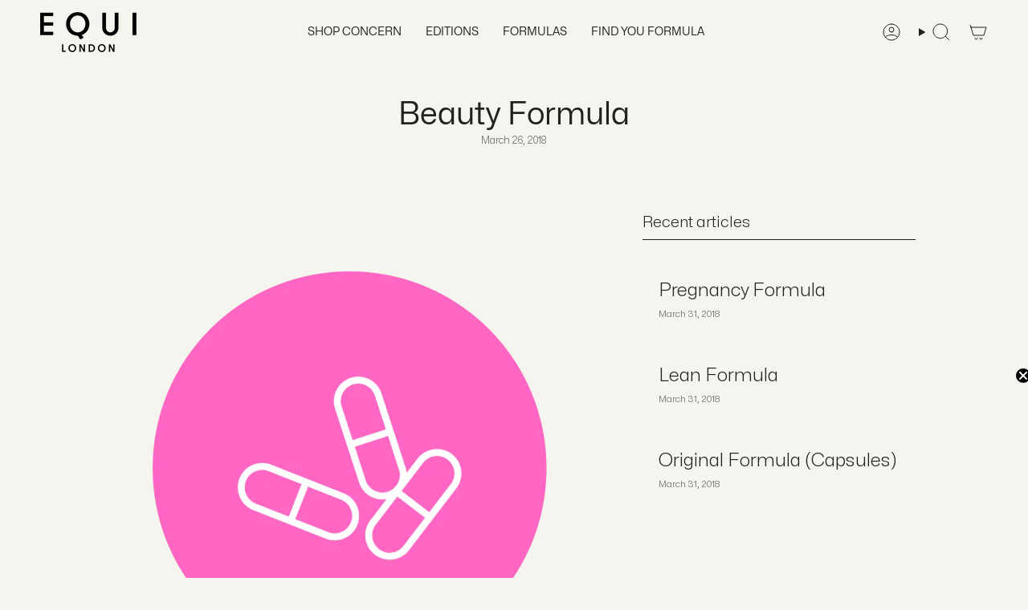

--- FILE ---
content_type: text/html; charset=utf-8
request_url: https://equilondon.com/en-us/blogs/key/beauty-formula
body_size: 47121
content:
<!doctype html>
<html class="no-js no-touch supports-no-cookies" lang="en">
<head>
  <meta charset="UTF-8">
  <meta http-equiv="X-UA-Compatible" content="IE=edge">
  <meta name="viewport" content="width=device-width, initial-scale=1.0">
  <meta name="theme-color" content="#212121">
  <link rel="canonical" href="https://equilondon.com/en-us/blogs/key/beauty-formula">
  <!-- ======================= Broadcast Theme V5.8.3 ========================= -->
  <script>
  // Google Consent Mode V2 integration script from Consentmo GDPR
  window.isenseRules = {};
  window.isenseRules.gcm = {
      gcmVersion: 2,
      integrationVersion: 2,
      initialState: 7,
      customChanges: false,
      consentUpdated: false,
      adsDataRedaction: true,
      urlPassthrough: false,
      storage: { ad_personalization: "granted", ad_storage: "granted", ad_user_data: "granted", analytics_storage: "granted", functionality_storage: "granted", personalization_storage: "granted", security_storage: "granted", wait_for_update: 500 }
  };
  window.isenseRules.initializeGcm = function (rules) {
    let initialState = rules.initialState;
    let analyticsBlocked = initialState === 0 || initialState === 3 || initialState === 6 || initialState === 7;
    let marketingBlocked = initialState === 0 || initialState === 2 || initialState === 5 || initialState === 7;
    let functionalityBlocked = initialState === 4 || initialState === 5 || initialState === 6 || initialState === 7;

    let gdprCache = localStorage.getItem('gdprCache') ? JSON.parse(localStorage.getItem('gdprCache')) : null;
    if (gdprCache && typeof gdprCache.updatedPreferences !== "undefined") {
      let updatedPreferences = gdprCache && typeof gdprCache.updatedPreferences !== "undefined" ? gdprCache.updatedPreferences : null;
      analyticsBlocked = parseInt(updatedPreferences.indexOf('analytics')) > -1;
      marketingBlocked = parseInt(updatedPreferences.indexOf('marketing')) > -1;
      functionalityBlocked = parseInt(updatedPreferences.indexOf('functionality')) > -1;

      rules.consentUpdated = true;
    }
    
    isenseRules.gcm = {
      ...rules,
      storage: {
        ad_personalization: marketingBlocked ? "denied" : "granted",
        ad_storage: marketingBlocked ? "denied" : "granted",
        ad_user_data: marketingBlocked ? "denied" : "granted",
        analytics_storage: analyticsBlocked ? "denied" : "granted",
        functionality_storage: functionalityBlocked ? "denied" : "granted",
        personalization_storage: functionalityBlocked ? "denied" : "granted",
        security_storage: "granted",
        wait_for_update: 500
      },
    };
  }

  // Google Consent Mode - initialization start
  window.isenseRules.initializeGcm({
    ...window.isenseRules.gcm,
    adsDataRedaction: true,
    urlPassthrough: false,
    initialState: 7
  });

  /*
  * initialState acceptable values:
  * 0 - Set both ad_storage and analytics_storage to denied
  * 1 - Set all categories to granted
  * 2 - Set only ad_storage to denied
  * 3 - Set only analytics_storage to denied
  * 4 - Set only functionality_storage to denied
  * 5 - Set both ad_storage and functionality_storage to denied
  * 6 - Set both analytics_storage and functionality_storage to denied
  * 7 - Set all categories to denied
  */

  window.dataLayer = window.dataLayer || [];
  function gtag() { window.dataLayer.push(arguments); }
  gtag("consent", "default", isenseRules.gcm.storage);
  isenseRules.gcm.adsDataRedaction && gtag("set", "ads_data_redaction", isenseRules.gcm.adsDataRedaction);
  isenseRules.gcm.urlPassthrough && gtag("set", "url_passthrough", isenseRules.gcm.urlPassthrough);
</script>
  
  
<script>(function(w,d,s,l,i){w[l]=w[l]||[];w[l].push({'gtm.start':
new Date().getTime(),event:'gtm.js'});var f=d.getElementsByTagName(s)[0],
j=d.createElement(s),dl=l!='dataLayer'?'&l='+l:'';j.async=true;j.src=
'https://www.googletagmanager.com/gtm.js?id='+i+dl;f.parentNode.insertBefore(j,f);
})(window,document,'script','dataLayer','GTM-T7NLLWN');</script>
 
    <script async src="https://www.googletagmanager.com/gtag/js?id=AW-742134313"></script>

  <script>
window.dataLayer = window.dataLayer || [];
function gtag(){dataLayer.push(arguments);}
gtag('js', new Date());

gtag('config', 'AW-742134313');
</script>
 <script>
/* >> TriplePixel :: start*/
window.TriplePixelData={TripleName:"equilondon-shopify.myshopify.com",ver:"2.12",plat:"SHOPIFY",isHeadless:false},function(W,H,A,L,E,_,B,N){function O(U,T,P,H,R){void 0===R&&(R=!1),H=new XMLHttpRequest,P?(H.open("POST",U,!0),H.setRequestHeader("Content-Type","text/plain")):H.open("GET",U,!0),H.send(JSON.stringify(P||{})),H.onreadystatechange=function(){4===H.readyState&&200===H.status?(R=H.responseText,U.includes(".txt")?eval(R):P||(N[B]=R)):(299<H.status||H.status<200)&&T&&!R&&(R=!0,O(U,T-1,P))}}if(N=window,!N[H+"sn"]){N[H+"sn"]=1,L=function(){return Date.now().toString(36)+"_"+Math.random().toString(36)};try{A.setItem(H,1+(0|A.getItem(H)||0)),(E=JSON.parse(A.getItem(H+"U")||"[]")).push({u:location.href,r:document.referrer,t:Date.now(),id:L()}),A.setItem(H+"U",JSON.stringify(E))}catch(e){}var i,m,p;A.getItem('"!nC`')||(_=A,A=N,A[H]||(E=A[H]=function(t,e,a){return void 0===a&&(a=[]),"State"==t?E.s:(W=L(),(E._q=E._q||[]).push([W,t,e].concat(a)),W)},E.s="Installed",E._q=[],E.ch=W,B="configSecurityConfModel",N[B]=1,O("https://conf.config-security.com/model",5),i=L(),m=A[atob("c2NyZWVu")],_.setItem("di_pmt_wt",i),p={id:i,action:"profile",avatar:_.getItem("auth-security_rand_salt_"),time:m[atob("d2lkdGg=")]+":"+m[atob("aGVpZ2h0")],host:A.TriplePixelData.TripleName,plat:A.TriplePixelData.plat,url:window.location.href,ref:document.referrer,ver:A.TriplePixelData.ver},O("https://api.config-security.com/event",5,p),O("https://whale.camera/live/dot.txt",5)))}}("","TriplePixel",localStorage);
/* << TriplePixel :: end*/
</script>
  
  <script src="https://cdnjs.cloudflare.com/ajax/libs/jquery/3.7.1/jquery.min.js" integrity="sha512-v2CJ7UaYy4JwqLDIrZUI/4hqeoQieOmAZNXBeQyjo21dadnwR+8ZaIJVT8EE2iyI61OV8e6M8PP2/4hpQINQ/g==" crossorigin="anonymous" referrerpolicy="no-referrer"></script>

<!-- CSS -->
<link rel="stylesheet" href="https://unpkg.com/flickity@2/dist/flickity.min.css">

  <!-- JavaScript -->
<script src="https://unpkg.com/flickity@2/dist/flickity.pkgd.min.js"></script>
  
  <link href="//equilondon.com/cdn/shop/t/47/assets/theme.css?v=150597760408527926491753512577" as="style" rel="preload">
  <link href="//equilondon.com/cdn/shop/t/47/assets/custom.css?v=154285902416316099451753991918" as="style" rel="preload">
  <link href="//equilondon.com/cdn/shop/t/47/assets/vendor.js?v=37228463622838409191753512577" as="script" rel="preload">
  <link href="//equilondon.com/cdn/shop/t/47/assets/theme.js?v=68692674978099020611753512577" as="script" rel="preload">
  <link href="//equilondon.com/cdn/shop/t/47/assets/custom.js?v=84207071874751907111753512577" as="script" rel="preload">

    <link rel="icon" type="image/png" href="//equilondon.com/cdn/shop/files/Equi_Flavicon.png?crop=center&height=32&v=1652119717&width=32">
  

  <!-- Title and description ================================================ -->
  
  <title>
    
    Beauty Formula
    
    
    
      &ndash; Equi London
    
  </title>

  
    <meta name="description" content="Advanced Multivitamins MARINE COLLAGEN Resveratrol hyaluronic ACID PROBIOTICS CURCUMIN SILICA ALKALISING SUPERGREENS">
  

  <meta property="og:site_name" content="Equi London">
<meta property="og:url" content="https://equilondon.com/en-us/blogs/key/beauty-formula">
<meta property="og:title" content="Beauty Formula">
<meta property="og:type" content="article">
<meta property="og:description" content="Advanced Multivitamins MARINE COLLAGEN Resveratrol hyaluronic ACID PROBIOTICS CURCUMIN SILICA ALKALISING SUPERGREENS"><meta name="twitter:card" content="summary_large_image">
<meta name="twitter:title" content="Beauty Formula">
<meta name="twitter:description" content="Advanced Multivitamins MARINE COLLAGEN Resveratrol hyaluronic ACID PROBIOTICS CURCUMIN SILICA ALKALISING SUPERGREENS">

  <!-- CSS ================================================================== -->
  <style data-shopify>
@font-face {
  font-family: "Libre Franklin";
  font-weight: 300;
  font-style: normal;
  font-display: swap;
  src: url("//equilondon.com/cdn/fonts/libre_franklin/librefranklin_n3.8cafdf02f3a4e5567b74224f139d214e665e34e1.woff2") format("woff2"),
       url("//equilondon.com/cdn/fonts/libre_franklin/librefranklin_n3.cdf6db8de35eb51473c109b271bf04f2b0561d68.woff") format("woff");
}

    @font-face {
  font-family: "Libre Franklin";
  font-weight: 300;
  font-style: normal;
  font-display: swap;
  src: url("//equilondon.com/cdn/fonts/libre_franklin/librefranklin_n3.8cafdf02f3a4e5567b74224f139d214e665e34e1.woff2") format("woff2"),
       url("//equilondon.com/cdn/fonts/libre_franklin/librefranklin_n3.cdf6db8de35eb51473c109b271bf04f2b0561d68.woff") format("woff");
}

    @font-face {
  font-family: Poppins;
  font-weight: 400;
  font-style: normal;
  font-display: swap;
  src: url("//equilondon.com/cdn/fonts/poppins/poppins_n4.0ba78fa5af9b0e1a374041b3ceaadf0a43b41362.woff2") format("woff2"),
       url("//equilondon.com/cdn/fonts/poppins/poppins_n4.214741a72ff2596839fc9760ee7a770386cf16ca.woff") format("woff");
}


    
      @font-face {
  font-family: "Libre Franklin";
  font-weight: 400;
  font-style: normal;
  font-display: swap;
  src: url("//equilondon.com/cdn/fonts/libre_franklin/librefranklin_n4.a9b0508e1ffb743a0fd6d0614768959c54a27d86.woff2") format("woff2"),
       url("//equilondon.com/cdn/fonts/libre_franklin/librefranklin_n4.948f6f27caf8552b1a9560176e3f14eeb2c6f202.woff") format("woff");
}

    

    
      @font-face {
  font-family: "Libre Franklin";
  font-weight: 400;
  font-style: normal;
  font-display: swap;
  src: url("//equilondon.com/cdn/fonts/libre_franklin/librefranklin_n4.a9b0508e1ffb743a0fd6d0614768959c54a27d86.woff2") format("woff2"),
       url("//equilondon.com/cdn/fonts/libre_franklin/librefranklin_n4.948f6f27caf8552b1a9560176e3f14eeb2c6f202.woff") format("woff");
}

    

    
    

    
      @font-face {
  font-family: "Libre Franklin";
  font-weight: 300;
  font-style: italic;
  font-display: swap;
  src: url("//equilondon.com/cdn/fonts/libre_franklin/librefranklin_i3.27165bbc51c81ac815a3253a3cb85fa882967f30.woff2") format("woff2"),
       url("//equilondon.com/cdn/fonts/libre_franklin/librefranklin_i3.9c035b1243bfce781830852fea08b140fdc7e703.woff") format("woff");
}

    

    
      @font-face {
  font-family: "Libre Franklin";
  font-weight: 400;
  font-style: italic;
  font-display: swap;
  src: url("//equilondon.com/cdn/fonts/libre_franklin/librefranklin_i4.5cee60cade760b32c7b489f9d561e97341909d7c.woff2") format("woff2"),
       url("//equilondon.com/cdn/fonts/libre_franklin/librefranklin_i4.2f9ee939c2cc82522dfb62e1a084861f9beeb411.woff") format("woff");
}

    
  </style>

  
<style data-shopify>

:root {--scrollbar-width: 0px;





--COLOR-VIDEO-BG: #ebe9df;
--COLOR-BG-BRIGHTER: #ebe9df;--COLOR-BG: #f5f4ef;--COLOR-BG-ALPHA-25: rgba(245, 244, 239, 0.25);
--COLOR-BG-TRANSPARENT: rgba(245, 244, 239, 0);
--COLOR-BG-SECONDARY: #f7f7f7;
--COLOR-BG-SECONDARY-LIGHTEN: #ffffff;
--COLOR-BG-RGB: 245, 244, 239;

--COLOR-TEXT-DARK: #000000;
--COLOR-TEXT: #212121;
--COLOR-TEXT-LIGHT: #61605f;


/* === Opacity shades of grey ===*/
--COLOR-A5:  rgba(33, 33, 33, 0.05);
--COLOR-A10: rgba(33, 33, 33, 0.1);
--COLOR-A15: rgba(33, 33, 33, 0.15);
--COLOR-A20: rgba(33, 33, 33, 0.2);
--COLOR-A25: rgba(33, 33, 33, 0.25);
--COLOR-A30: rgba(33, 33, 33, 0.3);
--COLOR-A35: rgba(33, 33, 33, 0.35);
--COLOR-A40: rgba(33, 33, 33, 0.4);
--COLOR-A45: rgba(33, 33, 33, 0.45);
--COLOR-A50: rgba(33, 33, 33, 0.5);
--COLOR-A55: rgba(33, 33, 33, 0.55);
--COLOR-A60: rgba(33, 33, 33, 0.6);
--COLOR-A65: rgba(33, 33, 33, 0.65);
--COLOR-A70: rgba(33, 33, 33, 0.7);
--COLOR-A75: rgba(33, 33, 33, 0.75);
--COLOR-A80: rgba(33, 33, 33, 0.8);
--COLOR-A85: rgba(33, 33, 33, 0.85);
--COLOR-A90: rgba(33, 33, 33, 0.9);
--COLOR-A95: rgba(33, 33, 33, 0.95);

--COLOR-BORDER: rgb(33, 33, 33);
--COLOR-BORDER-LIGHT: #767573;
--COLOR-BORDER-HAIRLINE: #efeee6;
--COLOR-BORDER-DARK: #000000;/* === Bright color ===*/
--COLOR-PRIMARY: #212121;
--COLOR-PRIMARY-HOVER: #000000;
--COLOR-PRIMARY-FADE: rgba(33, 33, 33, 0.05);
--COLOR-PRIMARY-FADE-HOVER: rgba(33, 33, 33, 0.1);
--COLOR-PRIMARY-LIGHT: #855656;--COLOR-PRIMARY-OPPOSITE: #ffffff;



/* === link Color ===*/
--COLOR-LINK: #212121;
--COLOR-LINK-HOVER: rgba(33, 33, 33, 0.7);
--COLOR-LINK-FADE: rgba(33, 33, 33, 0.05);
--COLOR-LINK-FADE-HOVER: rgba(33, 33, 33, 0.1);--COLOR-LINK-OPPOSITE: #ffffff;


/* === Product grid sale tags ===*/
--COLOR-SALE-BG: #f9dee5;
--COLOR-SALE-TEXT: #af7b88;

/* === Product grid badges ===*/
--COLOR-BADGE-BG: #ffffff;
--COLOR-BADGE-TEXT: #212121;

/* === Product sale color ===*/
--COLOR-SALE: #d20000;

/* === Gray background on Product grid items ===*/--filter-bg: 1.0;/* === Helper colors for form error states ===*/
--COLOR-ERROR: #721C24;
--COLOR-ERROR-BG: #F8D7DA;
--COLOR-ERROR-BORDER: #F5C6CB;



  --RADIUS: 0px;
  --RADIUS-SELECT: 0px;

--COLOR-HEADER-BG: #ffffff;--COLOR-HEADER-BG-TRANSPARENT: rgba(0, 0, 0, 0);
--COLOR-HEADER-LINK: #212121;
--COLOR-HEADER-LINK-HOVER: rgba(33, 33, 33, 0.7);

--COLOR-MENU-BG: #f5f4ef;
--COLOR-MENU-LINK: #212121;
--COLOR-MENU-LINK-HOVER: rgba(33, 33, 33, 0.7);
--COLOR-SUBMENU-BG: #f5f4ef;
--COLOR-SUBMENU-LINK: #212121;
--COLOR-SUBMENU-LINK-HOVER: rgba(33, 33, 33, 0.7);
--COLOR-SUBMENU-TEXT-LIGHT: #61605f;
--COLOR-MENU-TRANSPARENT: #212121;
--COLOR-MENU-TRANSPARENT-HOVER: rgba(33, 33, 33, 0.7);--COLOR-FOOTER-BG: #0c1618;
--COLOR-FOOTER-BG-HAIRLINE: #111f22;
--COLOR-FOOTER-TEXT: #ffffff;
--COLOR-FOOTER-TEXT-A35: rgba(255, 255, 255, 0.35);
--COLOR-FOOTER-TEXT-A75: rgba(255, 255, 255, 0.75);
--COLOR-FOOTER-LINK: #ffffff;
--COLOR-FOOTER-LINK-HOVER: rgba(255, 255, 255, 0.7);
--COLOR-FOOTER-BORDER: #ffffff;

--TRANSPARENT: rgba(255, 255, 255, 0);

/* === Default overlay opacity ===*/
--overlay-opacity: 0;
--underlay-opacity: 1;
--underlay-bg: rgba(0,0,0,0.4);

/* === Custom Cursor ===*/
--ICON-ZOOM-IN: url( "//equilondon.com/cdn/shop/t/47/assets/icon-zoom-in.svg?v=182473373117644429561753512577" );
--ICON-ZOOM-OUT: url( "//equilondon.com/cdn/shop/t/47/assets/icon-zoom-out.svg?v=101497157853986683871753512577" );

/* === Custom Icons ===*/


  
  --ICON-ADD-BAG: url( "//equilondon.com/cdn/shop/t/47/assets/icon-add-bag.svg?v=23763382405227654651753512577" );
  --ICON-ADD-CART: url( "//equilondon.com/cdn/shop/t/47/assets/icon-add-cart.svg?v=3962293684743587821753512577" );
  --ICON-ARROW-LEFT: url( "//equilondon.com/cdn/shop/t/47/assets/icon-arrow-left.svg?v=136066145774695772731753512577" );
  --ICON-ARROW-RIGHT: url( "//equilondon.com/cdn/shop/t/47/assets/icon-arrow-right.svg?v=150928298113663093401753512577" );
  --ICON-SELECT: url("//equilondon.com/cdn/shop/t/47/assets/icon-select.svg?v=150573211567947701091753512577");


--PRODUCT-GRID-ASPECT-RATIO: 100%;

/* === Typography ===*/
--FONT-WEIGHT-BODY: 300;
--FONT-WEIGHT-BODY-BOLD: 400;

--FONT-STACK-BODY: "Libre Franklin", sans-serif;
--FONT-STYLE-BODY: normal;
--FONT-STYLE-BODY-ITALIC: italic;
--FONT-ADJUST-BODY: 0.95;

--LETTER-SPACING-BODY: 0.0em;

--FONT-WEIGHT-HEADING: 300;
--FONT-WEIGHT-HEADING-BOLD: 400;

--FONT-UPPERCASE-HEADING: none;
--LETTER-SPACING-HEADING: 0.0em;

--FONT-STACK-HEADING: "Libre Franklin", sans-serif;
--FONT-STYLE-HEADING: normal;
--FONT-STYLE-HEADING-ITALIC: italic;
--FONT-ADJUST-HEADING: 1.2;

--FONT-WEIGHT-SUBHEADING: 300;
--FONT-WEIGHT-SUBHEADING-BOLD: 400;

--FONT-STACK-SUBHEADING: "Libre Franklin", sans-serif;
--FONT-STYLE-SUBHEADING: normal;
--FONT-STYLE-SUBHEADING-ITALIC: italic;
--FONT-ADJUST-SUBHEADING: 1.0;

--FONT-UPPERCASE-SUBHEADING: none;
--LETTER-SPACING-SUBHEADING: 0.0em;

--FONT-STACK-NAV: "Libre Franklin", sans-serif;
--FONT-STYLE-NAV: normal;
--FONT-STYLE-NAV-ITALIC: italic;
--FONT-ADJUST-NAV: 1.0;

--FONT-WEIGHT-NAV: 300;
--FONT-WEIGHT-NAV-BOLD: 400;

--LETTER-SPACING-NAV: 0.0em;

--FONT-SIZE-BASE: 0.95rem;
--FONT-SIZE-BASE-PERCENT: 0.95;

/* === Parallax ===*/
--PARALLAX-STRENGTH-MIN: 120.0%;
--PARALLAX-STRENGTH-MAX: 130.0%;--COLUMNS: 4;
--COLUMNS-MEDIUM: 3;
--COLUMNS-SMALL: 2;
--COLUMNS-MOBILE: 1;--LAYOUT-OUTER: 50px;
  --LAYOUT-GUTTER: 32px;
  --LAYOUT-OUTER-MEDIUM: 30px;
  --LAYOUT-GUTTER-MEDIUM: 22px;
  --LAYOUT-OUTER-SMALL: 16px;
  --LAYOUT-GUTTER-SMALL: 16px;--base-animation-delay: 0ms;
--line-height-normal: 1.375; /* Equals to line-height: normal; */--SIDEBAR-WIDTH: 288px;
  --SIDEBAR-WIDTH-MEDIUM: 258px;--DRAWER-WIDTH: 380px;--ICON-STROKE-WIDTH: 1px;/* === Button General ===*/
--BTN-FONT-STACK: Poppins, sans-serif;
--BTN-FONT-WEIGHT: 400;
--BTN-FONT-STYLE: normal;
--BTN-FONT-SIZE: 16px;

--BTN-LETTER-SPACING: 0.0em;
--BTN-UPPERCASE: none;
--BTN-TEXT-ARROW-OFFSET: 0px;

/* === Button Primary ===*/
--BTN-PRIMARY-BORDER-COLOR: #212121;
--BTN-PRIMARY-BG-COLOR: #000000;
--BTN-PRIMARY-TEXT-COLOR: #ffffff;


  --BTN-PRIMARY-BG-COLOR-BRIGHTER: #1a1a1a;


/* === Button Secondary ===*/
--BTN-SECONDARY-BORDER-COLOR: #8191A4;
--BTN-SECONDARY-BG-COLOR: #8191A4;
--BTN-SECONDARY-TEXT-COLOR: #ffffff;


  --BTN-SECONDARY-BG-COLOR-BRIGHTER: #728499;


/* === Button White ===*/
--TEXT-BTN-BORDER-WHITE: #fff;
--TEXT-BTN-BG-WHITE: #fff;
--TEXT-BTN-WHITE: #000;
--TEXT-BTN-BG-WHITE-BRIGHTER: #f2f2f2;

/* === Button Black ===*/
--TEXT-BTN-BG-BLACK: #000;
--TEXT-BTN-BORDER-BLACK: #000;
--TEXT-BTN-BLACK: #fff;
--TEXT-BTN-BG-BLACK-BRIGHTER: #1a1a1a;

/* === Default Cart Gradient ===*/

--FREE-SHIPPING-GRADIENT: linear-gradient(to right, var(--COLOR-PRIMARY-LIGHT) 0%, var(--COLOR-PRIMARY) 100%);

/* === Swatch Size ===*/
--swatch-size-filters: calc(1.15rem * var(--FONT-ADJUST-BODY));
--swatch-size-product: calc(2.2rem * var(--FONT-ADJUST-BODY));
}

/* === Backdrop ===*/
::backdrop {
  --underlay-opacity: 1;
  --underlay-bg: rgba(0,0,0,0.4);
}
</style>


  <link href="//equilondon.com/cdn/shop/t/47/assets/theme.css?v=150597760408527926491753512577" rel="stylesheet" type="text/css" media="all" />
  <link href="//equilondon.com/cdn/shop/t/47/assets/custom.css?v=154285902416316099451753991918" rel="stylesheet" type="text/css" media="all" />
  <link href="//equilondon.com/cdn/shop/t/47/assets/custom-videowise.css?v=10978473796190113511753512577" rel="stylesheet" type="text/css" media="all" />
<link href="//equilondon.com/cdn/shop/t/47/assets/swatches.css?v=157844926215047500451753512577" as="style" rel="preload">
    <link href="//equilondon.com/cdn/shop/t/47/assets/swatches.css?v=157844926215047500451753512577" rel="stylesheet" type="text/css" media="all" />
<style data-shopify>.swatches {
    --black: #000000;--white: #fafafa;--blank: url(//equilondon.com/cdn/shop/files/blank_small.png?10759);
  }</style>
<script>
    if (window.navigator.userAgent.indexOf('MSIE ') > 0 || window.navigator.userAgent.indexOf('Trident/') > 0) {
      document.documentElement.className = document.documentElement.className + ' ie';

      var scripts = document.getElementsByTagName('script')[0];
      var polyfill = document.createElement("script");
      polyfill.defer = true;
      polyfill.src = "//equilondon.com/cdn/shop/t/47/assets/ie11.js?v=144489047535103983231753512577";

      scripts.parentNode.insertBefore(polyfill, scripts);
    } else {
      document.documentElement.className = document.documentElement.className.replace('no-js', 'js');
    }

    document.documentElement.style.setProperty('--scrollbar-width', `${getScrollbarWidth()}px`);

    function getScrollbarWidth() {
      // Creating invisible container
      const outer = document.createElement('div');
      outer.style.visibility = 'hidden';
      outer.style.overflow = 'scroll'; // forcing scrollbar to appear
      outer.style.msOverflowStyle = 'scrollbar'; // needed for WinJS apps
      document.documentElement.appendChild(outer);

      // Creating inner element and placing it in the container
      const inner = document.createElement('div');
      outer.appendChild(inner);

      // Calculating difference between container's full width and the child width
      const scrollbarWidth = outer.offsetWidth - inner.offsetWidth;

      // Removing temporary elements from the DOM
      outer.parentNode.removeChild(outer);

      return scrollbarWidth;
    }

    let root = '/en-us';
    if (root[root.length - 1] !== '/') {
      root = root + '/';
    }

    window.theme = {
      routes: {
        root: root,
        cart_url: '/en-us/cart',
        cart_add_url: '/en-us/cart/add',
        cart_change_url: '/en-us/cart/change',
        product_recommendations_url: '/en-us/recommendations/products',
        predictive_search_url: '/en-us/search/suggest',
        addresses_url: '/en-us/account/addresses'
      },
      assets: {
        photoswipe: '//equilondon.com/cdn/shop/t/47/assets/photoswipe.js?v=162613001030112971491753512577',
        smoothscroll: '//equilondon.com/cdn/shop/t/47/assets/smoothscroll.js?v=37906625415260927261753512577',
      },
      strings: {
        addToCart: "Add to Bag",
        cartAcceptanceError: "You must accept our terms and conditions.",
        soldOut: "Sold Out",
        from: "From",
        preOrder: "Pre-order",
        sale: "Sale",
        subscription: "Subscription",
        unavailable: "Unavailable",
        unitPrice: "Unit price",
        unitPriceSeparator: "per",
        shippingCalcSubmitButton: "Calculate shipping",
        shippingCalcSubmitButtonDisabled: "Calculating...",
        selectValue: "Select value",
        selectColor: "Select color",
        oneColor: "color",
        otherColor: "colors",
        upsellAddToCart: "Add",
        free: "Free",
        swatchesColor: "Color, Colour",
        sku: "SKU",
      },
      settings: {
        cartType: "drawer",
        customerLoggedIn: null ? true : false,
        enableQuickAdd: true,
        enableAnimations: true,
        variantOnSale: true,
        collectionSwatchStyle: "text-slider",
        swatchesType: "theme"
      },
      sliderArrows: {
        prev: '<button type="button" class="slider__button slider__button--prev" data-button-arrow data-button-prev>' + "Previous" + '</button>',
        next: '<button type="button" class="slider__button slider__button--next" data-button-arrow data-button-next>' + "Next" + '</button>',
      },
      moneyFormat: false ? "\u003cspan class=transcy-money\u003e£{{amount}} GBP\u003c\/span\u003e" : "\u003cspan class=transcy-money\u003e£{{amount}}\u003c\/span\u003e",
      moneyWithoutCurrencyFormat: "\u003cspan class=transcy-money\u003e£{{amount}}\u003c\/span\u003e",
      moneyWithCurrencyFormat: "\u003cspan class=transcy-money\u003e£{{amount}} GBP\u003c\/span\u003e",
      subtotal: 0,
      info: {
        name: 'broadcast'
      },
      version: '5.8.3'
    };

    let windowInnerHeight = window.innerHeight;
    document.documentElement.style.setProperty('--full-height', `${windowInnerHeight}px`);
    document.documentElement.style.setProperty('--three-quarters', `${windowInnerHeight * 0.75}px`);
    document.documentElement.style.setProperty('--two-thirds', `${windowInnerHeight * 0.66}px`);
    document.documentElement.style.setProperty('--one-half', `${windowInnerHeight * 0.5}px`);
    document.documentElement.style.setProperty('--one-third', `${windowInnerHeight * 0.33}px`);
    document.documentElement.style.setProperty('--one-fifth', `${windowInnerHeight * 0.2}px`);
  </script>

  

  <!-- Theme Javascript ============================================================== -->
  <script src="//equilondon.com/cdn/shop/t/47/assets/vendor.js?v=37228463622838409191753512577" defer="defer"></script>
  <script src="//equilondon.com/cdn/shop/t/47/assets/theme.js?v=68692674978099020611753512577" defer="defer"></script>
  <script src="//equilondon.com/cdn/shop/t/47/assets/custom.js?v=84207071874751907111753512577" defer="defer"></script><!-- Shopify app scripts =========================================================== -->

  <script>window.performance && window.performance.mark && window.performance.mark('shopify.content_for_header.start');</script><meta name="google-site-verification" content="9kEHTBDuFlEcTdbFzprIioYUmZxMe90kdRSSK6S5BXQ">
<meta id="shopify-digital-wallet" name="shopify-digital-wallet" content="/9613808/digital_wallets/dialog">
<meta name="shopify-checkout-api-token" content="097a2a27ae634f66ddc92c00f063c3d2">
<meta id="in-context-paypal-metadata" data-shop-id="9613808" data-venmo-supported="false" data-environment="production" data-locale="en_US" data-paypal-v4="true" data-currency="GBP">
<link rel="alternate" type="application/atom+xml" title="Feed" href="/en-us/blogs/key.atom" />
<link rel="alternate" hreflang="x-default" href="https://equilondon.com/blogs/key/beauty-formula">
<link rel="alternate" hreflang="en" href="https://equilondon.com/blogs/key/beauty-formula">
<link rel="alternate" hreflang="en-US" href="https://equilondon.com/en-us/blogs/key/beauty-formula">
<script async="async" src="/checkouts/internal/preloads.js?locale=en-US"></script>
<script id="shopify-features" type="application/json">{"accessToken":"097a2a27ae634f66ddc92c00f063c3d2","betas":["rich-media-storefront-analytics"],"domain":"equilondon.com","predictiveSearch":true,"shopId":9613808,"locale":"en"}</script>
<script>var Shopify = Shopify || {};
Shopify.shop = "equilondon-shopify.myshopify.com";
Shopify.locale = "en";
Shopify.currency = {"active":"GBP","rate":"1.0"};
Shopify.country = "US";
Shopify.theme = {"name":"July 25 Edition Update","id":180505215362,"schema_name":"Broadcast","schema_version":"5.8.3","theme_store_id":868,"role":"main"};
Shopify.theme.handle = "null";
Shopify.theme.style = {"id":null,"handle":null};
Shopify.cdnHost = "equilondon.com/cdn";
Shopify.routes = Shopify.routes || {};
Shopify.routes.root = "/en-us/";</script>
<script type="module">!function(o){(o.Shopify=o.Shopify||{}).modules=!0}(window);</script>
<script>!function(o){function n(){var o=[];function n(){o.push(Array.prototype.slice.apply(arguments))}return n.q=o,n}var t=o.Shopify=o.Shopify||{};t.loadFeatures=n(),t.autoloadFeatures=n()}(window);</script>
<script id="shop-js-analytics" type="application/json">{"pageType":"article"}</script>
<script defer="defer" async type="module" src="//equilondon.com/cdn/shopifycloud/shop-js/modules/v2/client.init-shop-cart-sync_C5BV16lS.en.esm.js"></script>
<script defer="defer" async type="module" src="//equilondon.com/cdn/shopifycloud/shop-js/modules/v2/chunk.common_CygWptCX.esm.js"></script>
<script type="module">
  await import("//equilondon.com/cdn/shopifycloud/shop-js/modules/v2/client.init-shop-cart-sync_C5BV16lS.en.esm.js");
await import("//equilondon.com/cdn/shopifycloud/shop-js/modules/v2/chunk.common_CygWptCX.esm.js");

  window.Shopify.SignInWithShop?.initShopCartSync?.({"fedCMEnabled":true,"windoidEnabled":true});

</script>
<script>(function() {
  var isLoaded = false;
  function asyncLoad() {
    if (isLoaded) return;
    isLoaded = true;
    var urls = ["https:\/\/pc-quiz.s3.us-east-2.amazonaws.com\/current\/quiz-loader.min.js?shop=equilondon-shopify.myshopify.com","https:\/\/trust.conversionbear.com\/script?app=trust_badge\u0026shop=equilondon-shopify.myshopify.com","https:\/\/static.rechargecdn.com\/assets\/js\/widget.min.js?shop=equilondon-shopify.myshopify.com","https:\/\/config.gorgias.chat\/bundle-loader\/01GYCCBVB9ZEJQPN214G0N9A1Y?source=shopify1click\u0026shop=equilondon-shopify.myshopify.com","https:\/\/dr4qe3ddw9y32.cloudfront.net\/awin-shopify-integration-code.js?aid=112240\u0026v=shopifyApp_5.2.3\u0026ts=1751448977500\u0026shop=equilondon-shopify.myshopify.com","\/\/cdn.shopify.com\/proxy\/572663a52ad720e8339f154ea5bc1c5c380b99b56c1fb3237f5cb90e0138040b\/api.goaffpro.com\/loader.js?shop=equilondon-shopify.myshopify.com\u0026sp-cache-control=cHVibGljLCBtYXgtYWdlPTkwMA","\/\/cdn.shopify.com\/proxy\/56152b239f7e67cc6f6fd7aeceea0d419df608e4acccdfe859b41f5d448652cc\/spfy-pxl.archive-digger.com\/assets\/script_tag.js?shopId=equilondon-shopify.myshopify.com\u0026taboolaId=1870829\u0026espd=true\u0026ecav=true\u0026eh=true\u0026ess=true\u0026ep=true\u0026eatc=true\u0026eprv=true\u0026ecv=true\u0026epv=true\u0026esc=true\u0026shop=equilondon-shopify.myshopify.com\u0026sp-cache-control=cHVibGljLCBtYXgtYWdlPTkwMA","https:\/\/cdn.9gtb.com\/loader.js?g_cvt_id=d643a1c0-5872-4095-8ea8-e3e0ce5c65e0\u0026shop=equilondon-shopify.myshopify.com"];
    for (var i = 0; i < urls.length; i++) {
      var s = document.createElement('script');
      s.type = 'text/javascript';
      s.async = true;
      s.src = urls[i];
      var x = document.getElementsByTagName('script')[0];
      x.parentNode.insertBefore(s, x);
    }
  };
  if(window.attachEvent) {
    window.attachEvent('onload', asyncLoad);
  } else {
    window.addEventListener('load', asyncLoad, false);
  }
})();</script>
<script id="__st">var __st={"a":9613808,"offset":0,"reqid":"c238e9f5-5080-4c17-8004-e9589dd5e701-1768785923","pageurl":"equilondon.com\/en-us\/blogs\/key\/beauty-formula","s":"articles-7503020068","u":"bd304e755537","p":"article","rtyp":"article","rid":7503020068};</script>
<script>window.ShopifyPaypalV4VisibilityTracking = true;</script>
<script id="captcha-bootstrap">!function(){'use strict';const t='contact',e='account',n='new_comment',o=[[t,t],['blogs',n],['comments',n],[t,'customer']],c=[[e,'customer_login'],[e,'guest_login'],[e,'recover_customer_password'],[e,'create_customer']],r=t=>t.map((([t,e])=>`form[action*='/${t}']:not([data-nocaptcha='true']) input[name='form_type'][value='${e}']`)).join(','),a=t=>()=>t?[...document.querySelectorAll(t)].map((t=>t.form)):[];function s(){const t=[...o],e=r(t);return a(e)}const i='password',u='form_key',d=['recaptcha-v3-token','g-recaptcha-response','h-captcha-response',i],f=()=>{try{return window.sessionStorage}catch{return}},m='__shopify_v',_=t=>t.elements[u];function p(t,e,n=!1){try{const o=window.sessionStorage,c=JSON.parse(o.getItem(e)),{data:r}=function(t){const{data:e,action:n}=t;return t[m]||n?{data:e,action:n}:{data:t,action:n}}(c);for(const[e,n]of Object.entries(r))t.elements[e]&&(t.elements[e].value=n);n&&o.removeItem(e)}catch(o){console.error('form repopulation failed',{error:o})}}const l='form_type',E='cptcha';function T(t){t.dataset[E]=!0}const w=window,h=w.document,L='Shopify',v='ce_forms',y='captcha';let A=!1;((t,e)=>{const n=(g='f06e6c50-85a8-45c8-87d0-21a2b65856fe',I='https://cdn.shopify.com/shopifycloud/storefront-forms-hcaptcha/ce_storefront_forms_captcha_hcaptcha.v1.5.2.iife.js',D={infoText:'Protected by hCaptcha',privacyText:'Privacy',termsText:'Terms'},(t,e,n)=>{const o=w[L][v],c=o.bindForm;if(c)return c(t,g,e,D).then(n);var r;o.q.push([[t,g,e,D],n]),r=I,A||(h.body.append(Object.assign(h.createElement('script'),{id:'captcha-provider',async:!0,src:r})),A=!0)});var g,I,D;w[L]=w[L]||{},w[L][v]=w[L][v]||{},w[L][v].q=[],w[L][y]=w[L][y]||{},w[L][y].protect=function(t,e){n(t,void 0,e),T(t)},Object.freeze(w[L][y]),function(t,e,n,w,h,L){const[v,y,A,g]=function(t,e,n){const i=e?o:[],u=t?c:[],d=[...i,...u],f=r(d),m=r(i),_=r(d.filter((([t,e])=>n.includes(e))));return[a(f),a(m),a(_),s()]}(w,h,L),I=t=>{const e=t.target;return e instanceof HTMLFormElement?e:e&&e.form},D=t=>v().includes(t);t.addEventListener('submit',(t=>{const e=I(t);if(!e)return;const n=D(e)&&!e.dataset.hcaptchaBound&&!e.dataset.recaptchaBound,o=_(e),c=g().includes(e)&&(!o||!o.value);(n||c)&&t.preventDefault(),c&&!n&&(function(t){try{if(!f())return;!function(t){const e=f();if(!e)return;const n=_(t);if(!n)return;const o=n.value;o&&e.removeItem(o)}(t);const e=Array.from(Array(32),(()=>Math.random().toString(36)[2])).join('');!function(t,e){_(t)||t.append(Object.assign(document.createElement('input'),{type:'hidden',name:u})),t.elements[u].value=e}(t,e),function(t,e){const n=f();if(!n)return;const o=[...t.querySelectorAll(`input[type='${i}']`)].map((({name:t})=>t)),c=[...d,...o],r={};for(const[a,s]of new FormData(t).entries())c.includes(a)||(r[a]=s);n.setItem(e,JSON.stringify({[m]:1,action:t.action,data:r}))}(t,e)}catch(e){console.error('failed to persist form',e)}}(e),e.submit())}));const S=(t,e)=>{t&&!t.dataset[E]&&(n(t,e.some((e=>e===t))),T(t))};for(const o of['focusin','change'])t.addEventListener(o,(t=>{const e=I(t);D(e)&&S(e,y())}));const B=e.get('form_key'),M=e.get(l),P=B&&M;t.addEventListener('DOMContentLoaded',(()=>{const t=y();if(P)for(const e of t)e.elements[l].value===M&&p(e,B);[...new Set([...A(),...v().filter((t=>'true'===t.dataset.shopifyCaptcha))])].forEach((e=>S(e,t)))}))}(h,new URLSearchParams(w.location.search),n,t,e,['guest_login'])})(!0,!0)}();</script>
<script integrity="sha256-4kQ18oKyAcykRKYeNunJcIwy7WH5gtpwJnB7kiuLZ1E=" data-source-attribution="shopify.loadfeatures" defer="defer" src="//equilondon.com/cdn/shopifycloud/storefront/assets/storefront/load_feature-a0a9edcb.js" crossorigin="anonymous"></script>
<script data-source-attribution="shopify.dynamic_checkout.dynamic.init">var Shopify=Shopify||{};Shopify.PaymentButton=Shopify.PaymentButton||{isStorefrontPortableWallets:!0,init:function(){window.Shopify.PaymentButton.init=function(){};var t=document.createElement("script");t.src="https://equilondon.com/cdn/shopifycloud/portable-wallets/latest/portable-wallets.en.js",t.type="module",document.head.appendChild(t)}};
</script>
<script data-source-attribution="shopify.dynamic_checkout.buyer_consent">
  function portableWalletsHideBuyerConsent(e){var t=document.getElementById("shopify-buyer-consent"),n=document.getElementById("shopify-subscription-policy-button");t&&n&&(t.classList.add("hidden"),t.setAttribute("aria-hidden","true"),n.removeEventListener("click",e))}function portableWalletsShowBuyerConsent(e){var t=document.getElementById("shopify-buyer-consent"),n=document.getElementById("shopify-subscription-policy-button");t&&n&&(t.classList.remove("hidden"),t.removeAttribute("aria-hidden"),n.addEventListener("click",e))}window.Shopify?.PaymentButton&&(window.Shopify.PaymentButton.hideBuyerConsent=portableWalletsHideBuyerConsent,window.Shopify.PaymentButton.showBuyerConsent=portableWalletsShowBuyerConsent);
</script>
<script data-source-attribution="shopify.dynamic_checkout.cart.bootstrap">document.addEventListener("DOMContentLoaded",(function(){function t(){return document.querySelector("shopify-accelerated-checkout-cart, shopify-accelerated-checkout")}if(t())Shopify.PaymentButton.init();else{new MutationObserver((function(e,n){t()&&(Shopify.PaymentButton.init(),n.disconnect())})).observe(document.body,{childList:!0,subtree:!0})}}));
</script>
<script id='scb4127' type='text/javascript' async='' src='https://equilondon.com/cdn/shopifycloud/privacy-banner/storefront-banner.js'></script><link id="shopify-accelerated-checkout-styles" rel="stylesheet" media="screen" href="https://equilondon.com/cdn/shopifycloud/portable-wallets/latest/accelerated-checkout-backwards-compat.css" crossorigin="anonymous">
<style id="shopify-accelerated-checkout-cart">
        #shopify-buyer-consent {
  margin-top: 1em;
  display: inline-block;
  width: 100%;
}

#shopify-buyer-consent.hidden {
  display: none;
}

#shopify-subscription-policy-button {
  background: none;
  border: none;
  padding: 0;
  text-decoration: underline;
  font-size: inherit;
  cursor: pointer;
}

#shopify-subscription-policy-button::before {
  box-shadow: none;
}

      </style>

<script>window.performance && window.performance.mark && window.performance.mark('shopify.content_for_header.end');</script>
  <script>
	window.videowiseShadow = {
	    mode: 'closed',
	    assets: [{
	        type: 'style',
	        src: '//equilondon.com/cdn/shop/t/47/assets/custom-videowise.css?v=10978473796190113511753512577',
	    }]
	};
</script> 



<!-- BEGIN app block: shopify://apps/intelligems-a-b-testing/blocks/intelligems-script/fa83b64c-0c77-4c0c-b4b2-b94b42f5ef19 --><script>
  window._template = {
    directory: "",
    name: "article",
    suffix: "",
  };
  window.__productIdFromTemplate = null;
  window.__plpCollectionIdFromTemplate = null;
</script>
<script type="module" blocking="render" fetchpriority="high" src="https://cdn.intelligems.io/esm/8b7176fc1045/bundle.js" data-em-disable async></script>


<!-- END app block --><!-- BEGIN app block: shopify://apps/cooee/blocks/app-embed-main/2f17a8e7-57ed-4fda-b07d-26521d722e6f -->
    
<!-- BEGIN app snippet: common-script --><link rel="dns-prefetch" href="//api.sdk.letscooee.com">
<link rel="preconnect" href="https://api.sdk.letscooee.com" crossorigin>
<script>
    (() => {
        if (!window.CooeeSDK) {
            Object.defineProperty(window, 'CooeeSDK', {
                value: {events: [], profile: [], account: [], screen: [], page: []},
                writable: false,
                enumerable: false,
                configurable: false,
            });
        }

        try {
            if (!localStorage.getItem('lc/usr/uuid')) {
                localStorage.setItem('lc/usr/uuid', JSON.stringify(crypto.randomUUID()));
            }
        } catch (e) {
            console.error('Fail to generate UUID');
        }

        CooeeSDK.pageLoadTime = new Date();

        const sdkVersion = '13.0.19' || 'latest';
        const scriptTag = document.createElement('script');
        scriptTag.src = `https://cdn.jsdelivr.net/npm/@letscooee/web-sdk@${sdkVersion}/dist/main.min.js`;
        scriptTag.type = 'module';

        

        
        
        scriptTag.fetchPriority = 'high';
        
        

        document.head.appendChild(scriptTag);

        const appID = '66322655f9a36638bc69d6ff' || '66322655f9a36638bc69d6ff';
        CooeeSDK.account.push({'appID': appID});
        CooeeSDK.page.push({'jsLoad': new Date()});
        CooeeSDK.page.push({'currency': 'GBP'});
        CooeeSDK.page.push({'country': 'US'});
        CooeeSDK.page.push({'locale': 'en'});
        CooeeSDK.page.push({'shopCurrency': 'GBP'});
        CooeeSDK.page.push({'moneyFormat': "<span class=transcy-money>£{{amount}}</span>"});
        CooeeSDK.page.push({
            market: {
                id: '9482043648',
                handle: 'united-states',
                metafields: '',
            },
        });
        const pageName = 'article';
        CooeeSDK.page.push({pageName: pageName === 'index' ? 'home' : pageName});
        CooeeSDK.page.push({
            'template': {
                directory: '',
                name: 'article',
                suffix: '',
                handle: 'beauty-formula',
                pageType: 'article',
            },
        });

        const discount_codes = [];
        

        const cart = {...{"note":null,"attributes":{},"original_total_price":0,"total_price":0,"total_discount":0,"total_weight":0.0,"item_count":0,"items":[],"requires_shipping":false,"currency":"GBP","items_subtotal_price":0,"cart_level_discount_applications":[],"checkout_charge_amount":0}};
        cart.discount_codes = discount_codes;
        CooeeSDK.page.push({cart});

        
        CooeeSDK.page.push({'configurations': {...{"website":{"cartDrawerSelector":"collapsible-elements.drawer__inner","commonCSS":":root {\n    /* Brand colors */\n    --lc-primary-color: 0, 0, 0;\n    --lc-text-color: 0, 0, 0;\n\n    --lc-media-radius: 0;\n\n    /* Video card */\n    --lc-video-card-width: 206px;\n    --lc-video-card-height: 368px;\n\n    /* Button base */\n    --lc-button-radius: 5px;\n    --lc-button-size: 15px;\n\n    /* Primary button */\n    --lc-primary-button-bg-color: 0, 0, 0;\n    --lc-primary-button-color: 255, 255, 255;\n    --lc-primary-button-weight: 400;\n    --lc-primary-button-transform: uppercase;\n\n    /* Secondary button */\n    --lc-secondary-button-bg-color: transparent;\n    --lc-secondary-button-color: 0, 0, 0;\n    --lc-secondary-button-weight: 400;\n    --lc-secondary-button-transform: uppercase;\n\n    /* Heading */\n    --lc-heading-weight: 500;\n    --lc-heading-size: 26px;\n\n    /* Card/backgrounds */\n    --lc-card-bg-color: 255, 255, 255;\n    --lc-card-radius: 5px;\n\n    /* Item text */\n    --lc-item-text-size: 15px;\n    --lc-item-text-weight: 400;\n\n    /* Item price */\n    --lc-item-price-weight: 400;\n\n    /* Video progress bar */\n    --lc-video-progress-bar-bg-color: 166, 166, 166, 0.6;\n    --lc-video-progress-bar-color: 255, 255, 255;\n    --lc-video-progress-bar-radius: 5px;\n\n    /* Detail footer */\n    --lc-item-detail-footer-bg-color: 255, 255, 255;\n\n    @media (max-width: 768px) {\n        --lc-video-card-width: 160px;\n        --lc-video-card-height: 284px;\n\n        --lc-heading-size: 25px;\n        --lc-item-text-size: 14px;\n    }\n}\n\n#letscooee-65:after {\n    animation: shine-blur 1.6s infinite;\n    animation-delay: 0s;\n    background: #fff;\n    content: \"\";\n    filter: blur(20px);\n    height: 100px;\n    left: -20px;\n    margin-top: -20px;\n    opacity: .8;\n    position: absolute;\n    top: 0;\n    transform-origin: top;\n    width: 30px;\n}\n\n@keyframes shine-blur {\n    0% {\n        transform: translate(0) rotate(45deg)\n    }\n\n    to {\n        transform: translateX(500px) rotate(45deg)\n    }\n}\n\n/* Styles for shopable videos */\n#letscooee-67 {\n    padding-top: 20px !important;\n}\n\n\n:host(cooee-video-playlist) {\n    .swiper-wrapper {\n        justify-content: center;\n\n        @media (max-width: 768px) {\n            justify-content: start;\n        }\n    }\n\n    .video-card {\n        &:hover {\n            transform: unset;\n        }\n    }\n\n    .card-footer {\n        display: none;\n    }\n}\n\n/* Widget specific overrides for smaller videos */\n:host(cooee-video-playlist.widget-68),\n:host(cooee-video-playlist.widget-70) {\n    --lc-video-card-width: 173px;\n    --lc-video-card-height: 307px;\n\n    @media (max-width: 768px) {\n        --lc-video-card-width: 160px;\n        --lc-video-card-height: 284px;\n    }\n\n    .swiper-wrapper {\n        justify-content: start;\n    }\n}\n\n/* Widget specific overrides for large videos */\n:host(cooee-video-playlist.widget-71),\n:host(cooee-video-playlist.widget-72),\n:host(cooee-video-playlist.widget-73),\n:host(cooee-video-playlist.widget-74) {\n    --lc-heading-weight: 400;\n    --lc-video-card-width: 350px;\n    --lc-video-card-height: 368px;\n\n    cooee-item-card {\n        display: none;\n    }\n\n    @media (max-width: 768px) {\n        --lc-video-card-width: 90vw;\n        --lc-video-card-height: 400px;\n    }\n}\n\n/* Styles for video dialog overlays */\n.cdk-overlay-container {\n    z-index: 5000;\n}\n\n:host(cooee-video-detail-dialog) {\n    .item-image {\n        width: 40px;\n        height: 40px;\n    }\n\n    .lc-card-container {\n        bottom: 5px;\n        padding-inline: 0;\n    }\n}\n\n:host(cooee-video-promoted-items), cooee-video-promoted-items {\n    --lc-button-height: 35px;\n\n    .item-image {\n        width: 40px;\n        height: 40px;\n    }\n}\n\n:host(cooee-progressbar) {\n    background: unset;\n\n    .milestone-container {\n        width: 90%;\n        margin: 0;\n    }\n}","commonJS":"document.addEventListener('letscooee:outbound:refresh-ui', () => {     document.querySelector('cart-items')?.getCart();     document.querySelector('cart-drawer')?.openCartDrawer() });","canChangeVariantInCart":false,"disableCooeeLogoOnVideos":false},"storefrontToken":"e22ad2d40e10bf18a63d5572bb453481","currencies":["GBP"],"money":{"format":"<span class=transcy-money>£{{amount}}</span>"},"currency":"GBP"}}});
        
        
        CooeeSDK.page.push({activeExperiment: true});
        
    })();
</script>
<!-- END app snippet --><!-- BEGIN app snippet: preview-script -->
<!-- END app snippet --><!-- BEGIN app snippet: customer --><script>
    (() => {
        
    })();
</script>
<!-- END app snippet -->

    

    

    



<!-- END app block --><!-- BEGIN app block: shopify://apps/klaviyo-email-marketing-sms/blocks/klaviyo-onsite-embed/2632fe16-c075-4321-a88b-50b567f42507 -->












  <script async src="https://static.klaviyo.com/onsite/js/ViLVek/klaviyo.js?company_id=ViLVek"></script>
  <script>!function(){if(!window.klaviyo){window._klOnsite=window._klOnsite||[];try{window.klaviyo=new Proxy({},{get:function(n,i){return"push"===i?function(){var n;(n=window._klOnsite).push.apply(n,arguments)}:function(){for(var n=arguments.length,o=new Array(n),w=0;w<n;w++)o[w]=arguments[w];var t="function"==typeof o[o.length-1]?o.pop():void 0,e=new Promise((function(n){window._klOnsite.push([i].concat(o,[function(i){t&&t(i),n(i)}]))}));return e}}})}catch(n){window.klaviyo=window.klaviyo||[],window.klaviyo.push=function(){var n;(n=window._klOnsite).push.apply(n,arguments)}}}}();</script>

  




  <script>
    window.klaviyoReviewsProductDesignMode = false
  </script>







<!-- END app block --><!-- BEGIN app block: shopify://apps/eg-auto-add-to-cart/blocks/app-embed/0f7d4f74-1e89-4820-aec4-6564d7e535d2 -->










  
    <script
      async
      type="text/javascript"
      src="https://cdn.506.io/eg/script.js?shop=equilondon-shopify.myshopify.com&v=7"
    ></script>
  



  <meta id="easygift-shop" itemid="c2hvcF8kXzE3Njg3ODU5MjM=" content="{&quot;isInstalled&quot;:true,&quot;installedOn&quot;:&quot;2023-12-21T11:56:09.535Z&quot;,&quot;appVersion&quot;:&quot;3.0&quot;,&quot;subscriptionName&quot;:&quot;Unlimited&quot;,&quot;cartAnalytics&quot;:true,&quot;freeTrialEndsOn&quot;:null,&quot;settings&quot;:{&quot;reminderBannerStyle&quot;:{&quot;position&quot;:{&quot;horizontal&quot;:&quot;right&quot;,&quot;vertical&quot;:&quot;bottom&quot;},&quot;imageUrl&quot;:null,&quot;closingMode&quot;:&quot;doNotAutoClose&quot;,&quot;cssStyles&quot;:&quot;&quot;,&quot;displayAfter&quot;:5,&quot;headerText&quot;:&quot;&quot;,&quot;primaryColor&quot;:&quot;#000000&quot;,&quot;reshowBannerAfter&quot;:&quot;everyNewSession&quot;,&quot;selfcloseAfter&quot;:5,&quot;showImage&quot;:false,&quot;subHeaderText&quot;:&quot;&quot;},&quot;addedItemIdentifier&quot;:&quot;_Gifted&quot;,&quot;ignoreOtherAppLineItems&quot;:null,&quot;customVariantsInfoLifetimeMins&quot;:null,&quot;redirectPath&quot;:null,&quot;ignoreNonStandardCartRequests&quot;:false,&quot;bannerStyle&quot;:{&quot;position&quot;:{&quot;horizontal&quot;:&quot;right&quot;,&quot;vertical&quot;:&quot;bottom&quot;},&quot;cssStyles&quot;:null,&quot;primaryColor&quot;:&quot;#000000&quot;},&quot;themePresetId&quot;:null,&quot;notificationStyle&quot;:{&quot;position&quot;:{&quot;horizontal&quot;:null,&quot;vertical&quot;:null},&quot;cssStyles&quot;:null,&quot;duration&quot;:null,&quot;hasCustomizations&quot;:false,&quot;primaryColor&quot;:null},&quot;fetchCartData&quot;:false,&quot;useLocalStorage&quot;:{&quot;enabled&quot;:false,&quot;expiryMinutes&quot;:null},&quot;popupStyle&quot;:{&quot;closeModalOutsideClick&quot;:true,&quot;priceShowZeroDecimals&quot;:true,&quot;addButtonText&quot;:null,&quot;cssStyles&quot;:null,&quot;dismissButtonText&quot;:null,&quot;hasCustomizations&quot;:false,&quot;imageUrl&quot;:null,&quot;outOfStockButtonText&quot;:null,&quot;primaryColor&quot;:null,&quot;secondaryColor&quot;:null,&quot;showProductLink&quot;:false,&quot;subscriptionLabel&quot;:&quot;Subscription Plan&quot;},&quot;refreshAfterBannerClick&quot;:false,&quot;disableReapplyRules&quot;:false,&quot;disableReloadOnFailedAddition&quot;:false,&quot;autoReloadCartPage&quot;:false,&quot;ajaxRedirectPath&quot;:null,&quot;allowSimultaneousRequests&quot;:false,&quot;applyRulesOnCheckout&quot;:false,&quot;enableCartCtrlOverrides&quot;:true,&quot;customRedirectFromCart&quot;:null,&quot;scriptSettings&quot;:{&quot;branding&quot;:{&quot;show&quot;:false,&quot;removalRequestSent&quot;:null},&quot;productPageRedirection&quot;:{&quot;enabled&quot;:false,&quot;products&quot;:[],&quot;redirectionURL&quot;:&quot;\/&quot;},&quot;debugging&quot;:{&quot;enabled&quot;:false,&quot;enabledOn&quot;:null,&quot;stringifyObj&quot;:false},&quot;customCSS&quot;:null,&quot;delayUpdates&quot;:2000,&quot;decodePayload&quot;:false,&quot;hideAlertsOnFrontend&quot;:false,&quot;removeEGPropertyFromSplitActionLineItems&quot;:false,&quot;fetchProductInfoFromSavedDomain&quot;:false,&quot;enableBuyNowInterceptions&quot;:false,&quot;removeProductsAddedFromExpiredRules&quot;:false,&quot;useFinalPrice&quot;:false,&quot;hideGiftedPropertyText&quot;:false,&quot;fetchCartDataBeforeRequest&quot;:false},&quot;accessToEnterprise&quot;:false},&quot;translations&quot;:null,&quot;defaultLocale&quot;:&quot;en&quot;,&quot;shopDomain&quot;:&quot;equilondon.com&quot;}">


<script defer>
  (async function() {
    try {

      const blockVersion = "v3"
      if (blockVersion != "v3") {
        return
      }

      let metaErrorFlag = false;
      if (metaErrorFlag) {
        return
      }

      // Parse metafields as JSON
      const metafields = {"easygift-rule-67ab47b4ba9a169ee3328837":{"schedule":{"enabled":false,"starts":null,"ends":null},"trigger":{"productTags":{"targets":[],"collectionInfo":null,"sellingPlan":null},"promoCode":null,"promoCodeDiscount":null,"type":"productsInclude","minCartValue":null,"hasUpperCartValue":false,"upperCartValue":null,"products":[{"name":"Well Formula (Capsules) - Default Title","variantId":8025642958884,"variantGid":"gid:\/\/shopify\/ProductVariant\/8025642958884","productGid":"gid:\/\/shopify\/Product\/593549918244","handle":"well-formula-capsules","sellingPlans":[],"alerts":[],"_id":"67ab47b4ba9a169ee3328838"},{"name":"Well Formula (Powder) - Default Title","variantId":8025608060964,"variantGid":"gid:\/\/shopify\/ProductVariant\/8025608060964","productGid":"gid:\/\/shopify\/Product\/522314612772","handle":"well-formula","sellingPlans":[],"alerts":[],"_id":"67ab47b4ba9a169ee3328839"}],"collections":[],"condition":"quantity","conditionMin":2,"conditionMax":null,"collectionSellingPlanType":null},"action":{"notification":{"enabled":false,"headerText":null,"subHeaderText":null,"showImage":false,"imageUrl":""},"discount":{"issue":null,"type":"app","discountType":"percentage","title":"BUY2WF-FREECEJ","createdByEasyGift":true,"easygiftAppDiscount":true,"value":100,"id":"gid:\/\/shopify\/DiscountAutomaticNode\/2264204378498"},"popupOptions":{"showVariantsSeparately":false,"headline":null,"subHeadline":null,"showItemsPrice":false,"popupDismissable":false,"subscriptionLabel":"Subscription Plan","imageUrl":null,"persistPopup":false,"rewardQuantity":1,"showDiscountedPrice":false,"hideOOSItems":false},"banner":{"enabled":false,"headerText":null,"imageUrl":null,"subHeaderText":null,"showImage":false,"displayAfter":"5","closingMode":"doNotAutoClose","selfcloseAfter":"5","reshowBannerAfter":"everyNewSession","redirectLink":null},"type":"addAutomatically","products":[{"name":"Collagen \u0026 Keratin Edition - Default Title","variantId":"43987939328256","variantGid":"gid:\/\/shopify\/ProductVariant\/43987939328256","productGid":"gid:\/\/shopify\/Product\/8278721593600","quantity":1,"handle":"collagen-edition","price":"30.00","alerts":[{"type":"outOfStock","triggered":false}]}],"limit":1,"preventProductRemoval":false,"addAvailableProducts":false},"targeting":{"link":{"destination":null,"data":null,"cookieLifetime":14},"additionalCriteria":{"geo":{"include":[],"exclude":[]},"type":null,"customerTags":[],"customerTagsExcluded":[],"customerId":[],"orderCount":null,"hasOrderCountMax":false,"orderCountMax":null,"totalSpent":null,"hasTotalSpentMax":false,"totalSpentMax":null},"type":"all"},"settings":{"worksInReverse":true,"runsOncePerSession":false,"preventAddedItemPurchase":false,"showReminderBanner":false},"translations":null,"_id":"67ab47b4ba9a169ee3328837","name":"Buy2WFGet30%OFF+FREECEJ","store":"658427d11ed681f2ca1e8512","shop":"equilondon-shopify","active":true,"createdAt":"2025-02-11T12:51:00.299Z","updatedAt":"2026-01-16T09:25:59.996Z","__v":0},"easygift-rule-67ab527e1d8baecff1ca3c2f":{"schedule":{"enabled":false,"starts":null,"ends":null},"trigger":{"productTags":{"targets":[],"collectionInfo":null,"sellingPlan":null},"promoCode":null,"promoCodeDiscount":null,"type":"productsInclude","minCartValue":null,"hasUpperCartValue":false,"upperCartValue":null,"products":[{"name":"Pregnancy Formula - Default Title","variantId":38028373721274,"variantGid":"gid:\/\/shopify\/ProductVariant\/38028373721274","productGid":"gid:\/\/shopify\/Product\/522314842148","handle":"pregnancy-formula","sellingPlans":[],"alerts":[],"_id":"67ab527e1d8baecff1ca3c30"}],"collections":[],"condition":"quantity","conditionMin":2,"conditionMax":null,"collectionSellingPlanType":null},"action":{"notification":{"enabled":false,"headerText":null,"subHeaderText":null,"showImage":false,"imageUrl":""},"discount":{"issue":null,"type":"app","discountType":"percentage","title":"BUY2PF-FREEPOE","createdByEasyGift":true,"easygiftAppDiscount":true,"value":100,"id":"gid:\/\/shopify\/DiscountAutomaticNode\/2264204411266"},"popupOptions":{"showVariantsSeparately":false,"headline":null,"subHeadline":null,"showItemsPrice":false,"popupDismissable":false,"subscriptionLabel":"Subscription Plan","imageUrl":null,"persistPopup":false,"rewardQuantity":1,"showDiscountedPrice":false,"hideOOSItems":false},"banner":{"enabled":false,"headerText":null,"imageUrl":null,"subHeaderText":null,"showImage":false,"displayAfter":"5","closingMode":"doNotAutoClose","selfcloseAfter":"5","reshowBannerAfter":"everyNewSession","redirectLink":null},"type":"addAutomatically","products":[{"name":"Pregnancy Oil Edition - Default Title","variantId":"37938201362618","variantGid":"gid:\/\/shopify\/ProductVariant\/37938201362618","productGid":"gid:\/\/shopify\/Product\/593699864612","quantity":1,"handle":"pregnancy-oil-edition","price":"30.00"}],"limit":1,"preventProductRemoval":false,"addAvailableProducts":false},"targeting":{"link":{"destination":null,"data":null,"cookieLifetime":14},"additionalCriteria":{"geo":{"include":[],"exclude":[]},"type":null,"customerTags":[],"customerTagsExcluded":[],"customerId":[],"orderCount":null,"hasOrderCountMax":false,"orderCountMax":null,"totalSpent":null,"hasTotalSpentMax":false,"totalSpentMax":null},"type":"all"},"settings":{"worksInReverse":true,"runsOncePerSession":false,"preventAddedItemPurchase":false,"showReminderBanner":false},"translations":null,"_id":"67ab527e1d8baecff1ca3c2f","name":"Buy2PFGet30%OFF+FREEPOE","store":"658427d11ed681f2ca1e8512","shop":"equilondon-shopify","active":true,"createdAt":"2025-02-11T13:37:02.590Z","updatedAt":"2025-11-10T18:20:14.297Z","__v":0},"easygift-rule-67ab53591ee1daffd5561333":{"schedule":{"enabled":false,"starts":null,"ends":null},"trigger":{"productTags":{"targets":[],"collectionInfo":null,"sellingPlan":null},"promoCode":null,"promoCodeDiscount":null,"type":"productsInclude","minCartValue":null,"hasUpperCartValue":false,"upperCartValue":null,"products":[{"name":"Menopause Formula (Capsules) - Default Title","variantId":42987242225920,"variantGid":"gid:\/\/shopify\/ProductVariant\/42987242225920","productGid":"gid:\/\/shopify\/Product\/7838110974208","handle":"menopause-formula-capsules","sellingPlans":[],"alerts":[],"_id":"67ab53591ee1daffd5561334"},{"name":"Menopause Formula (Powder) - Default Title","variantId":40524829065402,"variantGid":"gid:\/\/shopify\/ProductVariant\/40524829065402","productGid":"gid:\/\/shopify\/Product\/6875947663546","handle":"menopause-formula","sellingPlans":[],"alerts":[],"_id":"67ab53591ee1daffd5561335"}],"collections":[],"condition":"quantity","conditionMin":2,"conditionMax":null,"collectionSellingPlanType":null},"action":{"notification":{"enabled":false,"headerText":null,"subHeaderText":null,"showImage":false,"imageUrl":""},"discount":{"issue":null,"type":"app","discountType":"percentage","title":"BUY2MF-FREEMOE","createdByEasyGift":true,"easygiftAppDiscount":true,"value":100,"id":"gid:\/\/shopify\/DiscountAutomaticNode\/2264204444034"},"popupOptions":{"showVariantsSeparately":false,"headline":null,"subHeadline":null,"showItemsPrice":false,"popupDismissable":false,"subscriptionLabel":"Subscription Plan","imageUrl":null,"persistPopup":false,"rewardQuantity":1,"showDiscountedPrice":false,"hideOOSItems":false},"banner":{"enabled":false,"headerText":null,"imageUrl":null,"subHeaderText":null,"showImage":false,"displayAfter":"5","closingMode":"doNotAutoClose","selfcloseAfter":"5","reshowBannerAfter":"everyNewSession","redirectLink":null},"type":"addAutomatically","products":[{"name":"Menopause Oil Edition - Default Title","variantId":"42106467451136","variantGid":"gid:\/\/shopify\/ProductVariant\/42106467451136","productGid":"gid:\/\/shopify\/Product\/7471193948416","quantity":1,"handle":"menopause-oil-edition","price":"35.00","alerts":[]}],"limit":1,"preventProductRemoval":false,"addAvailableProducts":false},"targeting":{"link":{"destination":null,"data":null,"cookieLifetime":14},"additionalCriteria":{"geo":{"include":[],"exclude":[]},"type":null,"customerTags":[],"customerTagsExcluded":[],"customerId":[],"orderCount":null,"hasOrderCountMax":false,"orderCountMax":null,"totalSpent":null,"hasTotalSpentMax":false,"totalSpentMax":null},"type":"all"},"settings":{"worksInReverse":true,"runsOncePerSession":false,"preventAddedItemPurchase":false,"showReminderBanner":false},"translations":null,"_id":"67ab53591ee1daffd5561333","name":"Buy2MFGet30%OFF+FREEMOE","store":"658427d11ed681f2ca1e8512","shop":"equilondon-shopify","active":true,"createdAt":"2025-02-11T13:40:41.953Z","updatedAt":"2025-12-05T09:30:34.030Z","__v":0}};

      // Process metafields in JavaScript
      let savedRulesArray = [];
      for (const [key, value] of Object.entries(metafields)) {
        if (value) {
          for (const prop in value) {
            // avoiding Object.Keys for performance gain -- no need to make an array of keys.
            savedRulesArray.push(value);
            break;
          }
        }
      }

      const metaTag = document.createElement('meta');
      metaTag.id = 'easygift-rules';
      metaTag.content = JSON.stringify(savedRulesArray);
      metaTag.setAttribute('itemid', 'cnVsZXNfJF8xNzY4Nzg1OTIz');

      document.head.appendChild(metaTag);
      } catch (err) {
        
      }
  })();
</script>


  <script
    type="text/javascript"
    defer
  >

    (function () {
      try {
        window.EG_INFO = window.EG_INFO || {};
        var shopInfo = {"isInstalled":true,"installedOn":"2023-12-21T11:56:09.535Z","appVersion":"3.0","subscriptionName":"Unlimited","cartAnalytics":true,"freeTrialEndsOn":null,"settings":{"reminderBannerStyle":{"position":{"horizontal":"right","vertical":"bottom"},"imageUrl":null,"closingMode":"doNotAutoClose","cssStyles":"","displayAfter":5,"headerText":"","primaryColor":"#000000","reshowBannerAfter":"everyNewSession","selfcloseAfter":5,"showImage":false,"subHeaderText":""},"addedItemIdentifier":"_Gifted","ignoreOtherAppLineItems":null,"customVariantsInfoLifetimeMins":null,"redirectPath":null,"ignoreNonStandardCartRequests":false,"bannerStyle":{"position":{"horizontal":"right","vertical":"bottom"},"cssStyles":null,"primaryColor":"#000000"},"themePresetId":null,"notificationStyle":{"position":{"horizontal":null,"vertical":null},"cssStyles":null,"duration":null,"hasCustomizations":false,"primaryColor":null},"fetchCartData":false,"useLocalStorage":{"enabled":false,"expiryMinutes":null},"popupStyle":{"closeModalOutsideClick":true,"priceShowZeroDecimals":true,"addButtonText":null,"cssStyles":null,"dismissButtonText":null,"hasCustomizations":false,"imageUrl":null,"outOfStockButtonText":null,"primaryColor":null,"secondaryColor":null,"showProductLink":false,"subscriptionLabel":"Subscription Plan"},"refreshAfterBannerClick":false,"disableReapplyRules":false,"disableReloadOnFailedAddition":false,"autoReloadCartPage":false,"ajaxRedirectPath":null,"allowSimultaneousRequests":false,"applyRulesOnCheckout":false,"enableCartCtrlOverrides":true,"customRedirectFromCart":null,"scriptSettings":{"branding":{"show":false,"removalRequestSent":null},"productPageRedirection":{"enabled":false,"products":[],"redirectionURL":"\/"},"debugging":{"enabled":false,"enabledOn":null,"stringifyObj":false},"customCSS":null,"delayUpdates":2000,"decodePayload":false,"hideAlertsOnFrontend":false,"removeEGPropertyFromSplitActionLineItems":false,"fetchProductInfoFromSavedDomain":false,"enableBuyNowInterceptions":false,"removeProductsAddedFromExpiredRules":false,"useFinalPrice":false,"hideGiftedPropertyText":false,"fetchCartDataBeforeRequest":false},"accessToEnterprise":false},"translations":null,"defaultLocale":"en","shopDomain":"equilondon.com"};
        var productRedirectionEnabled = shopInfo.settings.scriptSettings.productPageRedirection.enabled;
        if (["Unlimited", "Enterprise"].includes(shopInfo.subscriptionName) && productRedirectionEnabled) {
          var products = shopInfo.settings.scriptSettings.productPageRedirection.products;
          if (products.length > 0) {
            var productIds = products.map(function(prod) {
              var productGid = prod.id;
              var productIdNumber = parseInt(productGid.split('/').pop());
              return productIdNumber;
            });
            var productInfo = null;
            var isProductInList = productIds.includes(productInfo.id);
            if (isProductInList) {
              var redirectionURL = shopInfo.settings.scriptSettings.productPageRedirection.redirectionURL;
              if (redirectionURL) {
                window.location = redirectionURL;
              }
            }
          }
        }

        
      } catch(err) {
      return
    }})()
  </script>



<!-- END app block --><!-- BEGIN app block: shopify://apps/transcy/blocks/switcher_embed_block/bce4f1c0-c18c-43b0-b0b2-a1aefaa44573 --><!-- BEGIN app snippet: fa_translate_core --><script>
    (function () {
        console.log("transcy ignore convert TC value",typeof transcy_ignoreConvertPrice != "undefined");
        
        function addMoneyTag(mutations, observer) {
            let currencyCookie = getCookieCore("transcy_currency");
            
            let shopifyCurrencyRegex = buildXPathQuery(
                window.ShopifyTC.shopifyCurrency.price_currency
            );
            let currencyRegex = buildCurrencyRegex(window.ShopifyTC.shopifyCurrency.price_currency)
            let tempTranscy = document.evaluate(shopifyCurrencyRegex, document, null, XPathResult.ORDERED_NODE_SNAPSHOT_TYPE, null);
            for (let iTranscy = 0; iTranscy < tempTranscy.snapshotLength; iTranscy++) {
                let elTranscy = tempTranscy.snapshotItem(iTranscy);
                if (elTranscy.innerHTML &&
                !elTranscy.classList.contains('transcy-money') && (typeof transcy_ignoreConvertPrice == "undefined" ||
                !transcy_ignoreConvertPrice?.some(className => elTranscy.classList?.contains(className))) && elTranscy?.childNodes?.length == 1) {
                    if (!window.ShopifyTC?.shopifyCurrency?.price_currency || currencyCookie == window.ShopifyTC?.currency?.active || !currencyCookie) {
                        addClassIfNotExists(elTranscy, 'notranslate');
                        continue;
                    }

                    elTranscy.classList.add('transcy-money');
                    let innerHTML = replaceMatches(elTranscy?.textContent, currencyRegex);
                    elTranscy.innerHTML = innerHTML;
                    if (!innerHTML.includes("tc-money")) {
                        addClassIfNotExists(elTranscy, 'notranslate');
                    }
                } 
                if (elTranscy.classList.contains('transcy-money') && !elTranscy?.innerHTML?.includes("tc-money")) {
                    addClassIfNotExists(elTranscy, 'notranslate');
                }
            }
        }
    
        function logChangesTranscy(mutations, observer) {
            const xpathQuery = `
                //*[text()[contains(.,"•tc")]] |
                //*[text()[contains(.,"tc")]] |
                //*[text()[contains(.,"transcy")]] |
                //textarea[@placeholder[contains(.,"transcy")]] |
                //textarea[@placeholder[contains(.,"tc")]] |
                //select[@placeholder[contains(.,"transcy")]] |
                //select[@placeholder[contains(.,"tc")]] |
                //input[@placeholder[contains(.,"tc")]] |
                //input[@value[contains(.,"tc")]] |
                //input[@value[contains(.,"transcy")]] |
                //*[text()[contains(.,"TC")]] |
                //textarea[@placeholder[contains(.,"TC")]] |
                //select[@placeholder[contains(.,"TC")]] |
                //input[@placeholder[contains(.,"TC")]] |
                //input[@value[contains(.,"TC")]]
            `;
            let tempTranscy = document.evaluate(xpathQuery, document, null, XPathResult.ORDERED_NODE_SNAPSHOT_TYPE, null);
            for (let iTranscy = 0; iTranscy < tempTranscy.snapshotLength; iTranscy++) {
                let elTranscy = tempTranscy.snapshotItem(iTranscy);
                let innerHtmlTranscy = elTranscy?.innerHTML ? elTranscy.innerHTML : "";
                if (innerHtmlTranscy && !["SCRIPT", "LINK", "STYLE"].includes(elTranscy.nodeName)) {
                    const textToReplace = [
                        '&lt;•tc&gt;', '&lt;/•tc&gt;', '&lt;tc&gt;', '&lt;/tc&gt;',
                        '&lt;transcy&gt;', '&lt;/transcy&gt;', '&amp;lt;tc&amp;gt;',
                        '&amp;lt;/tc&amp;gt;', '&lt;TRANSCY&gt;', '&lt;/TRANSCY&gt;',
                        '&lt;TC&gt;', '&lt;/TC&gt;'
                    ];
                    let containsTag = textToReplace.some(tag => innerHtmlTranscy.includes(tag));
                    if (containsTag) {
                        textToReplace.forEach(tag => {
                            innerHtmlTranscy = innerHtmlTranscy.replaceAll(tag, '');
                        });
                        elTranscy.innerHTML = innerHtmlTranscy;
                        elTranscy.setAttribute('translate', 'no');
                    }
    
                    const tagsToReplace = ['<•tc>', '</•tc>', '<tc>', '</tc>', '<transcy>', '</transcy>', '<TC>', '</TC>', '<TRANSCY>', '</TRANSCY>'];
                    if (tagsToReplace.some(tag => innerHtmlTranscy.includes(tag))) {
                        innerHtmlTranscy = innerHtmlTranscy.replace(/<(|\/)transcy>|<(|\/)tc>|<(|\/)•tc>/gi, "");
                        elTranscy.innerHTML = innerHtmlTranscy;
                        elTranscy.setAttribute('translate', 'no');
                    }
                }
                if (["INPUT"].includes(elTranscy.nodeName)) {
                    let valueInputTranscy = elTranscy.value.replaceAll("&lt;tc&gt;", "").replaceAll("&lt;/tc&gt;", "").replace(/<(|\/)transcy>|<(|\/)tc>/gi, "");
                    elTranscy.value = valueInputTranscy
                }
    
                if (["INPUT", "SELECT", "TEXTAREA"].includes(elTranscy.nodeName)) {
                    elTranscy.placeholder = elTranscy.placeholder.replaceAll("&lt;tc&gt;", "").replaceAll("&lt;/tc&gt;", "").replace(/<(|\/)transcy>|<(|\/)tc>/gi, "");
                }
            }
            addMoneyTag(mutations, observer)
        }
        const observerOptionsTranscy = {
            subtree: true,
            childList: true
        };
        const observerTranscy = new MutationObserver(logChangesTranscy);
        observerTranscy.observe(document.documentElement, observerOptionsTranscy);
    })();

    const addClassIfNotExists = (element, className) => {
        if (!element.classList.contains(className)) {
            element.classList.add(className);
        }
    };
    
    const replaceMatches = (content, currencyRegex) => {
        let arrCurrencies = content.match(currencyRegex);
    
        if (arrCurrencies?.length && content === arrCurrencies[0]) {
            return content;
        }
        return (
            arrCurrencies?.reduce((string, oldVal, index) => {
                const hasSpaceBefore = string.match(new RegExp(`\\s${oldVal}`));
                const hasSpaceAfter = string.match(new RegExp(`${oldVal}\\s`));
                let eleCurrencyConvert = `<tc-money translate="no">${arrCurrencies[index]}</tc-money>`;
                if (hasSpaceBefore) eleCurrencyConvert = ` ${eleCurrencyConvert}`;
                if (hasSpaceAfter) eleCurrencyConvert = `${eleCurrencyConvert} `;
                if (string.includes("tc-money")) {
                    return string;
                }
                return string?.replaceAll(oldVal, eleCurrencyConvert);
            }, content) || content
        );
        return result;
    };
    
    const unwrapCurrencySpan = (text) => {
        return text.replace(/<span[^>]*>(.*?)<\/span>/gi, "$1");
    };

    const getSymbolsAndCodes = (text)=>{
        let numberPattern = "\\d+(?:[.,]\\d+)*(?:[.,]\\d+)?(?:\\s?\\d+)?"; // Chỉ tối đa 1 khoảng trắng
        let textWithoutCurrencySpan = unwrapCurrencySpan(text);
        let symbolsAndCodes = textWithoutCurrencySpan
            .trim()
            .replace(new RegExp(numberPattern, "g"), "")
            .split(/\s+/) // Loại bỏ khoảng trắng dư thừa
            .filter((el) => el);

        if (!Array.isArray(symbolsAndCodes) || symbolsAndCodes.length === 0) {
            throw new Error("symbolsAndCodes must be a non-empty array.");
        }

        return symbolsAndCodes;
    }
    
    const buildCurrencyRegex = (text) => {
       let symbolsAndCodes = getSymbolsAndCodes(text)
       let patterns = createCurrencyRegex(symbolsAndCodes)

       return new RegExp(`(${patterns.join("|")})`, "g");
    };

    const createCurrencyRegex = (symbolsAndCodes)=>{
        const escape = (str) => str.replace(/[-/\\^$*+?.()|[\]{}]/g, "\\$&");
        const [s1, s2] = [escape(symbolsAndCodes[0]), escape(symbolsAndCodes[1] || "")];
        const space = "\\s?";
        const numberPattern = "\\d+(?:[.,]\\d+)*(?:[.,]\\d+)?(?:\\s?\\d+)?"; 
        const patterns = [];
        if (s1 && s2) {
            patterns.push(
                `${s1}${space}${numberPattern}${space}${s2}`,
                `${s2}${space}${numberPattern}${space}${s1}`,
                `${s2}${space}${s1}${space}${numberPattern}`,
                `${s1}${space}${s2}${space}${numberPattern}`
            );
        }
        if (s1) {
            patterns.push(`${s1}${space}${numberPattern}`);
            patterns.push(`${numberPattern}${space}${s1}`);
        }

        if (s2) {
            patterns.push(`${s2}${space}${numberPattern}`);
            patterns.push(`${numberPattern}${space}${s2}`);
        }
        return patterns;
    }
    
    const getCookieCore = function (name) {
        var nameEQ = name + "=";
        var ca = document.cookie.split(';');
        for (var i = 0; i < ca.length; i++) {
            var c = ca[i];
            while (c.charAt(0) == ' ') c = c.substring(1, c.length);
            if (c.indexOf(nameEQ) == 0) return c.substring(nameEQ.length, c.length);
        }
        return null;
    };
    
    const buildXPathQuery = (text) => {
        let numberPattern = "\\d+(?:[.,]\\d+)*"; // Bỏ `matches()`
        let symbolAndCodes = text.replace(/<span[^>]*>(.*?)<\/span>/gi, "$1")
            .trim()
            .replace(new RegExp(numberPattern, "g"), "")
            .split(" ")
            ?.filter((el) => el);
    
        if (!symbolAndCodes || !Array.isArray(symbolAndCodes) || symbolAndCodes.length === 0) {
            throw new Error("symbolAndCodes must be a non-empty array.");
        }
    
        // Escape ký tự đặc biệt trong XPath
        const escapeXPath = (str) => str.replace(/(["'])/g, "\\$1");
    
        // Danh sách thẻ HTML cần tìm
        const allowedTags = ["div", "span", "p", "strong", "b", "h1", "h2", "h3", "h4", "h5", "h6", "td", "li", "font", "dd", 'a', 'font', 's'];
    
        // Tạo điều kiện contains() cho từng symbol hoặc code
        const conditions = symbolAndCodes
            .map((symbol) =>
                `(contains(text(), "${escapeXPath(symbol)}") and (contains(text(), "0") or contains(text(), "1") or contains(text(), "2") or contains(text(), "3") or contains(text(), "4") or contains(text(), "5") or contains(text(), "6") or contains(text(), "7") or contains(text(), "8") or contains(text(), "9")) )`
            )
            .join(" or ");
    
        // Tạo XPath Query (Chỉ tìm trong các thẻ HTML, không tìm trong input)
        const xpathQuery = allowedTags
            .map((tag) => `//${tag}[${conditions}]`)
            .join(" | ");
    
        return xpathQuery;
    };
    
    window.ShopifyTC = {};
    ShopifyTC.shop = "equilondon.com";
    ShopifyTC.locale = "en";
    ShopifyTC.currency = {"active":"GBP", "rate":""};
    ShopifyTC.country = "US";
    ShopifyTC.designMode = false;
    ShopifyTC.theme = {};
    ShopifyTC.cdnHost = "";
    ShopifyTC.routes = {};
    ShopifyTC.routes.root = "/en-us";
    ShopifyTC.store_id = 9613808;
    ShopifyTC.page_type = "article";
    ShopifyTC.resource_id = "";
    ShopifyTC.resource_description = "";
    ShopifyTC.market_id = 9482043648;
    switch (ShopifyTC.page_type) {
        case "product":
            ShopifyTC.resource_id = null;
            ShopifyTC.resource_description = null
            break;
        case "article":
            ShopifyTC.resource_id = 7503020068;
            ShopifyTC.resource_description = "\u003cdiv class=\"grid__item large--one-eighth medium--one-quarter small--one-half\"\u003e\n\u003cimg src=\"\/\/cdn.shopify.com\/s\/files\/1\/0961\/3808\/files\/beauty-solid-01.png?v=1522073397\" alt=\"\"\u003e Advanced Multivitamins\u003c\/div\u003e\n\u003cdiv class=\"grid__item large--one-eighth medium--one-quarter small--one-half\"\u003e\n\u003cimg src=\"\/\/cdn.shopify.com\/s\/files\/1\/0961\/3808\/files\/beauty-solid-02.png?v=1522073397\" alt=\"\"\u003e MARINE COLLAGEN\u003c\/div\u003e\n\u003cdiv class=\"grid__item large--one-eighth medium--one-quarter small--one-half\"\u003e\n\u003cimg src=\"\/\/cdn.shopify.com\/s\/files\/1\/0961\/3808\/files\/beauty-solid-03.png?v=1522073397\" alt=\"\"\u003eResveratrol\u003c\/div\u003e\n\u003cdiv class=\"grid__item large--one-eighth medium--one-quarter small--one-half\"\u003e\n\u003cimg src=\"\/\/cdn.shopify.com\/s\/files\/1\/0961\/3808\/files\/beauty-solid-04.png?v=1522073397\" alt=\"\"\u003ehyaluronic ACID\u003c\/div\u003e\n\u003cdiv class=\"grid__item large--one-eighth medium--one-quarter small--one-half\"\u003e\n\u003cimg src=\"\/\/cdn.shopify.com\/s\/files\/1\/0961\/3808\/files\/beauty-solid-05.png?v=1522073397\" alt=\"\"\u003e PROBIOTICS\u003c\/div\u003e\n\u003cdiv class=\"grid__item large--one-eighth medium--one-quarter small--one-half\"\u003e\n\u003cimg src=\"\/\/cdn.shopify.com\/s\/files\/1\/0961\/3808\/files\/beauty-solid-06.png?v=1522073397\" alt=\"\"\u003e CURCUMIN\u003c\/div\u003e\n\u003cdiv class=\"grid__item large--one-eighth medium--one-quarter small--one-half\"\u003e\n\u003cimg src=\"\/\/cdn.shopify.com\/s\/files\/1\/0961\/3808\/files\/beauty-solid-07.png?v=1522073397\" alt=\"\"\u003e SILICA\u003c\/div\u003e\n\u003cdiv class=\"grid__item large--one-eighth medium--one-quarter small--one-half\"\u003e\n\u003cimg src=\"\/\/cdn.shopify.com\/s\/files\/1\/0961\/3808\/files\/beauty-solid-08.png?v=1522073397\" alt=\"\"\u003e ALKALISING SUPERGREENS\u003c\/div\u003e"
            break;
        case "blog":
            ShopifyTC.resource_id = 7110295588;
            break;
        case "collection":
            ShopifyTC.resource_id = null;
            ShopifyTC.resource_description = null
            break;
        case "policy":
            ShopifyTC.resource_id = null;
            ShopifyTC.resource_description = null
            break;
        case "page":
            ShopifyTC.resource_id = null;
            ShopifyTC.resource_description = null
            break;
        default:
            break;
    }

    window.ShopifyTC.shopifyCurrency={
        "price": `0.01`,
        "price_currency": `<span class=transcy-money>£0.01 GBP</span>`,
        "currency": `GBP`
    }


    if(typeof(transcy_appEmbed) == 'undefined'){
        transcy_switcherVersion = "1764589163";
        transcy_productMediaVersion = "1726828420";
        transcy_collectionMediaVersion = "1727934569";
        transcy_otherMediaVersion = "1727934560";
        transcy_productId = "";
        transcy_shopName = "Equi London";
        transcy_currenciesPaymentPublish = [];
        transcy_curencyDefault = "GBP";transcy_currenciesPaymentPublish.push("GBP");
        transcy_shopifyLocales = [{"shop_locale":{"locale":"en","enabled":true,"primary":true,"published":true}}];
        transcy_moneyFormat = "<span class=transcy-money>£{{amount}}</span>";

        function domLoadedTranscy () {
            let cdnScriptTC = typeof(transcy_cdn) != 'undefined' ? (transcy_cdn+'/transcy.js') : "https://cdn.shopify.com/extensions/019bbfa6-be8b-7e64-b8d4-927a6591272a/transcy-294/assets/transcy.js";
            let cdnLinkTC = typeof(transcy_cdn) != 'undefined' ? (transcy_cdn+'/transcy.css') :  "https://cdn.shopify.com/extensions/019bbfa6-be8b-7e64-b8d4-927a6591272a/transcy-294/assets/transcy.css";
            let scriptTC = document.createElement('script');
            scriptTC.type = 'text/javascript';
            scriptTC.defer = true;
            scriptTC.src = cdnScriptTC;
            scriptTC.id = "transcy-script";
            document.head.appendChild(scriptTC);

            let linkTC = document.createElement('link');
            linkTC.rel = 'stylesheet'; 
            linkTC.type = 'text/css';
            linkTC.href = cdnLinkTC;
            linkTC.id = "transcy-style";
            document.head.appendChild(linkTC); 
        }


        if (document.readyState === 'interactive' || document.readyState === 'complete') {
            domLoadedTranscy();
        } else {
            document.addEventListener("DOMContentLoaded", function () {
                domLoadedTranscy();
            });
        }
    }
</script>
<!-- END app snippet -->


<!-- END app block --><link href="https://monorail-edge.shopifysvc.com" rel="dns-prefetch">
<script>(function(){if ("sendBeacon" in navigator && "performance" in window) {try {var session_token_from_headers = performance.getEntriesByType('navigation')[0].serverTiming.find(x => x.name == '_s').description;} catch {var session_token_from_headers = undefined;}var session_cookie_matches = document.cookie.match(/_shopify_s=([^;]*)/);var session_token_from_cookie = session_cookie_matches && session_cookie_matches.length === 2 ? session_cookie_matches[1] : "";var session_token = session_token_from_headers || session_token_from_cookie || "";function handle_abandonment_event(e) {var entries = performance.getEntries().filter(function(entry) {return /monorail-edge.shopifysvc.com/.test(entry.name);});if (!window.abandonment_tracked && entries.length === 0) {window.abandonment_tracked = true;var currentMs = Date.now();var navigation_start = performance.timing.navigationStart;var payload = {shop_id: 9613808,url: window.location.href,navigation_start,duration: currentMs - navigation_start,session_token,page_type: "article"};window.navigator.sendBeacon("https://monorail-edge.shopifysvc.com/v1/produce", JSON.stringify({schema_id: "online_store_buyer_site_abandonment/1.1",payload: payload,metadata: {event_created_at_ms: currentMs,event_sent_at_ms: currentMs}}));}}window.addEventListener('pagehide', handle_abandonment_event);}}());</script>
<script id="web-pixels-manager-setup">(function e(e,d,r,n,o){if(void 0===o&&(o={}),!Boolean(null===(a=null===(i=window.Shopify)||void 0===i?void 0:i.analytics)||void 0===a?void 0:a.replayQueue)){var i,a;window.Shopify=window.Shopify||{};var t=window.Shopify;t.analytics=t.analytics||{};var s=t.analytics;s.replayQueue=[],s.publish=function(e,d,r){return s.replayQueue.push([e,d,r]),!0};try{self.performance.mark("wpm:start")}catch(e){}var l=function(){var e={modern:/Edge?\/(1{2}[4-9]|1[2-9]\d|[2-9]\d{2}|\d{4,})\.\d+(\.\d+|)|Firefox\/(1{2}[4-9]|1[2-9]\d|[2-9]\d{2}|\d{4,})\.\d+(\.\d+|)|Chrom(ium|e)\/(9{2}|\d{3,})\.\d+(\.\d+|)|(Maci|X1{2}).+ Version\/(15\.\d+|(1[6-9]|[2-9]\d|\d{3,})\.\d+)([,.]\d+|)( \(\w+\)|)( Mobile\/\w+|) Safari\/|Chrome.+OPR\/(9{2}|\d{3,})\.\d+\.\d+|(CPU[ +]OS|iPhone[ +]OS|CPU[ +]iPhone|CPU IPhone OS|CPU iPad OS)[ +]+(15[._]\d+|(1[6-9]|[2-9]\d|\d{3,})[._]\d+)([._]\d+|)|Android:?[ /-](13[3-9]|1[4-9]\d|[2-9]\d{2}|\d{4,})(\.\d+|)(\.\d+|)|Android.+Firefox\/(13[5-9]|1[4-9]\d|[2-9]\d{2}|\d{4,})\.\d+(\.\d+|)|Android.+Chrom(ium|e)\/(13[3-9]|1[4-9]\d|[2-9]\d{2}|\d{4,})\.\d+(\.\d+|)|SamsungBrowser\/([2-9]\d|\d{3,})\.\d+/,legacy:/Edge?\/(1[6-9]|[2-9]\d|\d{3,})\.\d+(\.\d+|)|Firefox\/(5[4-9]|[6-9]\d|\d{3,})\.\d+(\.\d+|)|Chrom(ium|e)\/(5[1-9]|[6-9]\d|\d{3,})\.\d+(\.\d+|)([\d.]+$|.*Safari\/(?![\d.]+ Edge\/[\d.]+$))|(Maci|X1{2}).+ Version\/(10\.\d+|(1[1-9]|[2-9]\d|\d{3,})\.\d+)([,.]\d+|)( \(\w+\)|)( Mobile\/\w+|) Safari\/|Chrome.+OPR\/(3[89]|[4-9]\d|\d{3,})\.\d+\.\d+|(CPU[ +]OS|iPhone[ +]OS|CPU[ +]iPhone|CPU IPhone OS|CPU iPad OS)[ +]+(10[._]\d+|(1[1-9]|[2-9]\d|\d{3,})[._]\d+)([._]\d+|)|Android:?[ /-](13[3-9]|1[4-9]\d|[2-9]\d{2}|\d{4,})(\.\d+|)(\.\d+|)|Mobile Safari.+OPR\/([89]\d|\d{3,})\.\d+\.\d+|Android.+Firefox\/(13[5-9]|1[4-9]\d|[2-9]\d{2}|\d{4,})\.\d+(\.\d+|)|Android.+Chrom(ium|e)\/(13[3-9]|1[4-9]\d|[2-9]\d{2}|\d{4,})\.\d+(\.\d+|)|Android.+(UC? ?Browser|UCWEB|U3)[ /]?(15\.([5-9]|\d{2,})|(1[6-9]|[2-9]\d|\d{3,})\.\d+)\.\d+|SamsungBrowser\/(5\.\d+|([6-9]|\d{2,})\.\d+)|Android.+MQ{2}Browser\/(14(\.(9|\d{2,})|)|(1[5-9]|[2-9]\d|\d{3,})(\.\d+|))(\.\d+|)|K[Aa][Ii]OS\/(3\.\d+|([4-9]|\d{2,})\.\d+)(\.\d+|)/},d=e.modern,r=e.legacy,n=navigator.userAgent;return n.match(d)?"modern":n.match(r)?"legacy":"unknown"}(),u="modern"===l?"modern":"legacy",c=(null!=n?n:{modern:"",legacy:""})[u],f=function(e){return[e.baseUrl,"/wpm","/b",e.hashVersion,"modern"===e.buildTarget?"m":"l",".js"].join("")}({baseUrl:d,hashVersion:r,buildTarget:u}),m=function(e){var d=e.version,r=e.bundleTarget,n=e.surface,o=e.pageUrl,i=e.monorailEndpoint;return{emit:function(e){var a=e.status,t=e.errorMsg,s=(new Date).getTime(),l=JSON.stringify({metadata:{event_sent_at_ms:s},events:[{schema_id:"web_pixels_manager_load/3.1",payload:{version:d,bundle_target:r,page_url:o,status:a,surface:n,error_msg:t},metadata:{event_created_at_ms:s}}]});if(!i)return console&&console.warn&&console.warn("[Web Pixels Manager] No Monorail endpoint provided, skipping logging."),!1;try{return self.navigator.sendBeacon.bind(self.navigator)(i,l)}catch(e){}var u=new XMLHttpRequest;try{return u.open("POST",i,!0),u.setRequestHeader("Content-Type","text/plain"),u.send(l),!0}catch(e){return console&&console.warn&&console.warn("[Web Pixels Manager] Got an unhandled error while logging to Monorail."),!1}}}}({version:r,bundleTarget:l,surface:e.surface,pageUrl:self.location.href,monorailEndpoint:e.monorailEndpoint});try{o.browserTarget=l,function(e){var d=e.src,r=e.async,n=void 0===r||r,o=e.onload,i=e.onerror,a=e.sri,t=e.scriptDataAttributes,s=void 0===t?{}:t,l=document.createElement("script"),u=document.querySelector("head"),c=document.querySelector("body");if(l.async=n,l.src=d,a&&(l.integrity=a,l.crossOrigin="anonymous"),s)for(var f in s)if(Object.prototype.hasOwnProperty.call(s,f))try{l.dataset[f]=s[f]}catch(e){}if(o&&l.addEventListener("load",o),i&&l.addEventListener("error",i),u)u.appendChild(l);else{if(!c)throw new Error("Did not find a head or body element to append the script");c.appendChild(l)}}({src:f,async:!0,onload:function(){if(!function(){var e,d;return Boolean(null===(d=null===(e=window.Shopify)||void 0===e?void 0:e.analytics)||void 0===d?void 0:d.initialized)}()){var d=window.webPixelsManager.init(e)||void 0;if(d){var r=window.Shopify.analytics;r.replayQueue.forEach((function(e){var r=e[0],n=e[1],o=e[2];d.publishCustomEvent(r,n,o)})),r.replayQueue=[],r.publish=d.publishCustomEvent,r.visitor=d.visitor,r.initialized=!0}}},onerror:function(){return m.emit({status:"failed",errorMsg:"".concat(f," has failed to load")})},sri:function(e){var d=/^sha384-[A-Za-z0-9+/=]+$/;return"string"==typeof e&&d.test(e)}(c)?c:"",scriptDataAttributes:o}),m.emit({status:"loading"})}catch(e){m.emit({status:"failed",errorMsg:(null==e?void 0:e.message)||"Unknown error"})}}})({shopId: 9613808,storefrontBaseUrl: "https://equilondon.com",extensionsBaseUrl: "https://extensions.shopifycdn.com/cdn/shopifycloud/web-pixels-manager",monorailEndpoint: "https://monorail-edge.shopifysvc.com/unstable/produce_batch",surface: "storefront-renderer",enabledBetaFlags: ["2dca8a86"],webPixelsConfigList: [{"id":"2346353026","configuration":"{\"store_id\":\"43713\",\"environment\":\"prod\"}","eventPayloadVersion":"v1","runtimeContext":"STRICT","scriptVersion":"e1b3f843f8a910884b33e33e956dd640","type":"APP","apiClientId":294517,"privacyPurposes":[],"dataSharingAdjustments":{"protectedCustomerApprovalScopes":["read_customer_address","read_customer_email","read_customer_name","read_customer_personal_data","read_customer_phone"]}},{"id":"2082242946","configuration":"{\"accountID\":\"ViLVek\",\"webPixelConfig\":\"eyJlbmFibGVBZGRlZFRvQ2FydEV2ZW50cyI6IHRydWV9\"}","eventPayloadVersion":"v1","runtimeContext":"STRICT","scriptVersion":"524f6c1ee37bacdca7657a665bdca589","type":"APP","apiClientId":123074,"privacyPurposes":["ANALYTICS","MARKETING"],"dataSharingAdjustments":{"protectedCustomerApprovalScopes":["read_customer_address","read_customer_email","read_customer_name","read_customer_personal_data","read_customer_phone"]}},{"id":"1942716802","configuration":"{\"account_ID\":\"232255\",\"google_analytics_tracking_tag\":\"1\",\"measurement_id\":\"2\",\"api_secret\":\"3\",\"shop_settings\":\"{\\\"custom_pixel_script\\\":\\\"https:\\\\\\\/\\\\\\\/storage.googleapis.com\\\\\\\/gsf-scripts\\\\\\\/custom-pixels\\\\\\\/equilondon-shopify.js\\\"}\"}","eventPayloadVersion":"v1","runtimeContext":"LAX","scriptVersion":"c6b888297782ed4a1cba19cda43d6625","type":"APP","apiClientId":1558137,"privacyPurposes":[],"dataSharingAdjustments":{"protectedCustomerApprovalScopes":["read_customer_address","read_customer_email","read_customer_name","read_customer_personal_data","read_customer_phone"]}},{"id":"1724907906","configuration":"{\"accountID\":\"1870829\",\"domain\":\"spfy-pxl.archive-digger.com\"}","eventPayloadVersion":"v1","runtimeContext":"STRICT","scriptVersion":"256e0f107bfa102eabd3cbf632fd11d1","type":"APP","apiClientId":117664743425,"privacyPurposes":["ANALYTICS","MARKETING","SALE_OF_DATA"],"dataSharingAdjustments":{"protectedCustomerApprovalScopes":[]}},{"id":"1636139394","configuration":"{\"shopId\":\"equilondon-shopify.myshopify.com\"}","eventPayloadVersion":"v1","runtimeContext":"STRICT","scriptVersion":"674c31de9c131805829c42a983792da6","type":"APP","apiClientId":2753413,"privacyPurposes":["ANALYTICS","MARKETING","SALE_OF_DATA"],"dataSharingAdjustments":{"protectedCustomerApprovalScopes":["read_customer_address","read_customer_email","read_customer_name","read_customer_personal_data","read_customer_phone"]}},{"id":"1547796866","configuration":"{\"appID\":\"66322655f9a36638bc69d6ff\"}","eventPayloadVersion":"v1","runtimeContext":"STRICT","scriptVersion":"9167bb70a3bbaf1dd26f53ca1696b65d","type":"APP","apiClientId":6881341,"privacyPurposes":["ANALYTICS"],"dataSharingAdjustments":{"protectedCustomerApprovalScopes":["read_customer_email","read_customer_name","read_customer_personal_data","read_customer_phone"]}},{"id":"1520796034","configuration":"{\"shopId\":\"equilondon-shopify.myshopify.com\"}","eventPayloadVersion":"v1","runtimeContext":"STRICT","scriptVersion":"31536d5a2ef62c1887054e49fd58dba0","type":"APP","apiClientId":4845829,"privacyPurposes":["ANALYTICS"],"dataSharingAdjustments":{"protectedCustomerApprovalScopes":["read_customer_email","read_customer_personal_data","read_customer_phone"]}},{"id":"1483309442","configuration":"{\"shop\":\"equilondon-shopify.myshopify.com\",\"cookie_duration\":\"604800\"}","eventPayloadVersion":"v1","runtimeContext":"STRICT","scriptVersion":"a2e7513c3708f34b1f617d7ce88f9697","type":"APP","apiClientId":2744533,"privacyPurposes":["ANALYTICS","MARKETING"],"dataSharingAdjustments":{"protectedCustomerApprovalScopes":["read_customer_address","read_customer_email","read_customer_name","read_customer_personal_data","read_customer_phone"]}},{"id":"1471873410","configuration":"{\"shopDomain\":\"equilondon-shopify.myshopify.com\"}","eventPayloadVersion":"v1","runtimeContext":"STRICT","scriptVersion":"7f2de0ecb6b420d2fa07cf04a37a4dbf","type":"APP","apiClientId":2436932,"privacyPurposes":["ANALYTICS","MARKETING","SALE_OF_DATA"],"dataSharingAdjustments":{"protectedCustomerApprovalScopes":["read_customer_address","read_customer_email","read_customer_personal_data"]}},{"id":"1417478530","configuration":"{\"advertiserId\":\"112240\",\"shopDomain\":\"equilondon-shopify.myshopify.com\",\"appVersion\":\"shopifyApp_5.2.3\"}","eventPayloadVersion":"v1","runtimeContext":"STRICT","scriptVersion":"345f65b176381dab55a1e90a8420171f","type":"APP","apiClientId":2887701,"privacyPurposes":["ANALYTICS","MARKETING"],"dataSharingAdjustments":{"protectedCustomerApprovalScopes":["read_customer_personal_data"]}},{"id":"1388839298","configuration":"{\n        \"accountID\":\"equilondon-shopify.myshopify.com\",\n        \"environment\":\"production\",\n        \"apiURL\":\"https:\/\/api.quizkitapp.com\"\n        }","eventPayloadVersion":"v1","runtimeContext":"STRICT","scriptVersion":"c6e36ac09c8991fee798808120f0ef90","type":"APP","apiClientId":4291957,"privacyPurposes":["ANALYTICS","MARKETING","SALE_OF_DATA"],"dataSharingAdjustments":{"protectedCustomerApprovalScopes":["read_customer_email","read_customer_personal_data"]}},{"id":"920453506","configuration":"{\"config\":\"{\\\"pixel_id\\\":\\\"G-M95T8N70EP\\\",\\\"target_country\\\":\\\"GB\\\",\\\"gtag_events\\\":[{\\\"type\\\":\\\"begin_checkout\\\",\\\"action_label\\\":\\\"G-M95T8N70EP\\\"},{\\\"type\\\":\\\"search\\\",\\\"action_label\\\":\\\"G-M95T8N70EP\\\"},{\\\"type\\\":\\\"view_item\\\",\\\"action_label\\\":[\\\"G-M95T8N70EP\\\",\\\"MC-7LP57TPMWQ\\\"]},{\\\"type\\\":\\\"purchase\\\",\\\"action_label\\\":[\\\"G-M95T8N70EP\\\",\\\"MC-7LP57TPMWQ\\\"]},{\\\"type\\\":\\\"page_view\\\",\\\"action_label\\\":[\\\"G-M95T8N70EP\\\",\\\"MC-7LP57TPMWQ\\\"]},{\\\"type\\\":\\\"add_payment_info\\\",\\\"action_label\\\":\\\"G-M95T8N70EP\\\"},{\\\"type\\\":\\\"add_to_cart\\\",\\\"action_label\\\":\\\"G-M95T8N70EP\\\"}],\\\"enable_monitoring_mode\\\":false}\"}","eventPayloadVersion":"v1","runtimeContext":"OPEN","scriptVersion":"b2a88bafab3e21179ed38636efcd8a93","type":"APP","apiClientId":1780363,"privacyPurposes":[],"dataSharingAdjustments":{"protectedCustomerApprovalScopes":["read_customer_address","read_customer_email","read_customer_name","read_customer_personal_data","read_customer_phone"]}},{"id":"415367424","configuration":"{\"pixelCode\":\"CNNEAMRC77U83QAFM3NG\"}","eventPayloadVersion":"v1","runtimeContext":"STRICT","scriptVersion":"22e92c2ad45662f435e4801458fb78cc","type":"APP","apiClientId":4383523,"privacyPurposes":["ANALYTICS","MARKETING","SALE_OF_DATA"],"dataSharingAdjustments":{"protectedCustomerApprovalScopes":["read_customer_address","read_customer_email","read_customer_name","read_customer_personal_data","read_customer_phone"]}},{"id":"181731584","configuration":"{\"pixel_id\":\"994685677347976\",\"pixel_type\":\"facebook_pixel\",\"metaapp_system_user_token\":\"-\"}","eventPayloadVersion":"v1","runtimeContext":"OPEN","scriptVersion":"ca16bc87fe92b6042fbaa3acc2fbdaa6","type":"APP","apiClientId":2329312,"privacyPurposes":["ANALYTICS","MARKETING","SALE_OF_DATA"],"dataSharingAdjustments":{"protectedCustomerApprovalScopes":["read_customer_address","read_customer_email","read_customer_name","read_customer_personal_data","read_customer_phone"]}},{"id":"78840064","configuration":"{\"tagID\":\"2612710428860\"}","eventPayloadVersion":"v1","runtimeContext":"STRICT","scriptVersion":"18031546ee651571ed29edbe71a3550b","type":"APP","apiClientId":3009811,"privacyPurposes":["ANALYTICS","MARKETING","SALE_OF_DATA"],"dataSharingAdjustments":{"protectedCustomerApprovalScopes":["read_customer_address","read_customer_email","read_customer_name","read_customer_personal_data","read_customer_phone"]}},{"id":"33423616","configuration":"{\"name\":\"Chaching\"}","eventPayloadVersion":"v1","runtimeContext":"STRICT","scriptVersion":"9cc4a772b050279548ecae74db00de18","type":"APP","apiClientId":45128712193,"privacyPurposes":["ANALYTICS","MARKETING","SALE_OF_DATA"],"dataSharingAdjustments":{"protectedCustomerApprovalScopes":["read_customer_personal_data"]}},{"id":"39616768","eventPayloadVersion":"1","runtimeContext":"LAX","scriptVersion":"2","type":"CUSTOM","privacyPurposes":["ANALYTICS","MARKETING","SALE_OF_DATA"],"name":"Purchase Google Ads"},{"id":"220922242","eventPayloadVersion":"1","runtimeContext":"LAX","scriptVersion":"1","type":"CUSTOM","privacyPurposes":["ANALYTICS","MARKETING","SALE_OF_DATA"],"name":"Videowise"},{"id":"243466626","eventPayloadVersion":"1","runtimeContext":"LAX","scriptVersion":"1","type":"CUSTOM","privacyPurposes":["ANALYTICS","MARKETING","SALE_OF_DATA"],"name":"GTM"},{"id":"shopify-app-pixel","configuration":"{}","eventPayloadVersion":"v1","runtimeContext":"STRICT","scriptVersion":"0450","apiClientId":"shopify-pixel","type":"APP","privacyPurposes":["ANALYTICS","MARKETING"]},{"id":"shopify-custom-pixel","eventPayloadVersion":"v1","runtimeContext":"LAX","scriptVersion":"0450","apiClientId":"shopify-pixel","type":"CUSTOM","privacyPurposes":["ANALYTICS","MARKETING"]}],isMerchantRequest: false,initData: {"shop":{"name":"Equi London","paymentSettings":{"currencyCode":"GBP"},"myshopifyDomain":"equilondon-shopify.myshopify.com","countryCode":"GB","storefrontUrl":"https:\/\/equilondon.com\/en-us"},"customer":null,"cart":null,"checkout":null,"productVariants":[],"purchasingCompany":null},},"https://equilondon.com/cdn","fcfee988w5aeb613cpc8e4bc33m6693e112",{"modern":"","legacy":""},{"shopId":"9613808","storefrontBaseUrl":"https:\/\/equilondon.com","extensionBaseUrl":"https:\/\/extensions.shopifycdn.com\/cdn\/shopifycloud\/web-pixels-manager","surface":"storefront-renderer","enabledBetaFlags":"[\"2dca8a86\"]","isMerchantRequest":"false","hashVersion":"fcfee988w5aeb613cpc8e4bc33m6693e112","publish":"custom","events":"[[\"page_viewed\",{}]]"});</script><script>
  window.ShopifyAnalytics = window.ShopifyAnalytics || {};
  window.ShopifyAnalytics.meta = window.ShopifyAnalytics.meta || {};
  window.ShopifyAnalytics.meta.currency = 'GBP';
  var meta = {"page":{"pageType":"article","resourceType":"article","resourceId":7503020068,"requestId":"c238e9f5-5080-4c17-8004-e9589dd5e701-1768785923"}};
  for (var attr in meta) {
    window.ShopifyAnalytics.meta[attr] = meta[attr];
  }
</script>
<script class="analytics">
  (function () {
    var customDocumentWrite = function(content) {
      var jquery = null;

      if (window.jQuery) {
        jquery = window.jQuery;
      } else if (window.Checkout && window.Checkout.$) {
        jquery = window.Checkout.$;
      }

      if (jquery) {
        jquery('body').append(content);
      }
    };

    var hasLoggedConversion = function(token) {
      if (token) {
        return document.cookie.indexOf('loggedConversion=' + token) !== -1;
      }
      return false;
    }

    var setCookieIfConversion = function(token) {
      if (token) {
        var twoMonthsFromNow = new Date(Date.now());
        twoMonthsFromNow.setMonth(twoMonthsFromNow.getMonth() + 2);

        document.cookie = 'loggedConversion=' + token + '; expires=' + twoMonthsFromNow;
      }
    }

    var trekkie = window.ShopifyAnalytics.lib = window.trekkie = window.trekkie || [];
    if (trekkie.integrations) {
      return;
    }
    trekkie.methods = [
      'identify',
      'page',
      'ready',
      'track',
      'trackForm',
      'trackLink'
    ];
    trekkie.factory = function(method) {
      return function() {
        var args = Array.prototype.slice.call(arguments);
        args.unshift(method);
        trekkie.push(args);
        return trekkie;
      };
    };
    for (var i = 0; i < trekkie.methods.length; i++) {
      var key = trekkie.methods[i];
      trekkie[key] = trekkie.factory(key);
    }
    trekkie.load = function(config) {
      trekkie.config = config || {};
      trekkie.config.initialDocumentCookie = document.cookie;
      var first = document.getElementsByTagName('script')[0];
      var script = document.createElement('script');
      script.type = 'text/javascript';
      script.onerror = function(e) {
        var scriptFallback = document.createElement('script');
        scriptFallback.type = 'text/javascript';
        scriptFallback.onerror = function(error) {
                var Monorail = {
      produce: function produce(monorailDomain, schemaId, payload) {
        var currentMs = new Date().getTime();
        var event = {
          schema_id: schemaId,
          payload: payload,
          metadata: {
            event_created_at_ms: currentMs,
            event_sent_at_ms: currentMs
          }
        };
        return Monorail.sendRequest("https://" + monorailDomain + "/v1/produce", JSON.stringify(event));
      },
      sendRequest: function sendRequest(endpointUrl, payload) {
        // Try the sendBeacon API
        if (window && window.navigator && typeof window.navigator.sendBeacon === 'function' && typeof window.Blob === 'function' && !Monorail.isIos12()) {
          var blobData = new window.Blob([payload], {
            type: 'text/plain'
          });

          if (window.navigator.sendBeacon(endpointUrl, blobData)) {
            return true;
          } // sendBeacon was not successful

        } // XHR beacon

        var xhr = new XMLHttpRequest();

        try {
          xhr.open('POST', endpointUrl);
          xhr.setRequestHeader('Content-Type', 'text/plain');
          xhr.send(payload);
        } catch (e) {
          console.log(e);
        }

        return false;
      },
      isIos12: function isIos12() {
        return window.navigator.userAgent.lastIndexOf('iPhone; CPU iPhone OS 12_') !== -1 || window.navigator.userAgent.lastIndexOf('iPad; CPU OS 12_') !== -1;
      }
    };
    Monorail.produce('monorail-edge.shopifysvc.com',
      'trekkie_storefront_load_errors/1.1',
      {shop_id: 9613808,
      theme_id: 180505215362,
      app_name: "storefront",
      context_url: window.location.href,
      source_url: "//equilondon.com/cdn/s/trekkie.storefront.cd680fe47e6c39ca5d5df5f0a32d569bc48c0f27.min.js"});

        };
        scriptFallback.async = true;
        scriptFallback.src = '//equilondon.com/cdn/s/trekkie.storefront.cd680fe47e6c39ca5d5df5f0a32d569bc48c0f27.min.js';
        first.parentNode.insertBefore(scriptFallback, first);
      };
      script.async = true;
      script.src = '//equilondon.com/cdn/s/trekkie.storefront.cd680fe47e6c39ca5d5df5f0a32d569bc48c0f27.min.js';
      first.parentNode.insertBefore(script, first);
    };
    trekkie.load(
      {"Trekkie":{"appName":"storefront","development":false,"defaultAttributes":{"shopId":9613808,"isMerchantRequest":null,"themeId":180505215362,"themeCityHash":"15974480122473627975","contentLanguage":"en","currency":"GBP","eventMetadataId":"92e427e4-115c-4529-a899-892ad87b0501"},"isServerSideCookieWritingEnabled":true,"monorailRegion":"shop_domain","enabledBetaFlags":["65f19447"]},"Session Attribution":{},"S2S":{"facebookCapiEnabled":true,"source":"trekkie-storefront-renderer","apiClientId":580111}}
    );

    var loaded = false;
    trekkie.ready(function() {
      if (loaded) return;
      loaded = true;

      window.ShopifyAnalytics.lib = window.trekkie;

      var originalDocumentWrite = document.write;
      document.write = customDocumentWrite;
      try { window.ShopifyAnalytics.merchantGoogleAnalytics.call(this); } catch(error) {};
      document.write = originalDocumentWrite;

      window.ShopifyAnalytics.lib.page(null,{"pageType":"article","resourceType":"article","resourceId":7503020068,"requestId":"c238e9f5-5080-4c17-8004-e9589dd5e701-1768785923","shopifyEmitted":true});

      var match = window.location.pathname.match(/checkouts\/(.+)\/(thank_you|post_purchase)/)
      var token = match? match[1]: undefined;
      if (!hasLoggedConversion(token)) {
        setCookieIfConversion(token);
        
      }
    });


        var eventsListenerScript = document.createElement('script');
        eventsListenerScript.async = true;
        eventsListenerScript.src = "//equilondon.com/cdn/shopifycloud/storefront/assets/shop_events_listener-3da45d37.js";
        document.getElementsByTagName('head')[0].appendChild(eventsListenerScript);

})();</script>
<script
  defer
  src="https://equilondon.com/cdn/shopifycloud/perf-kit/shopify-perf-kit-3.0.4.min.js"
  data-application="storefront-renderer"
  data-shop-id="9613808"
  data-render-region="gcp-us-east1"
  data-page-type="article"
  data-theme-instance-id="180505215362"
  data-theme-name="Broadcast"
  data-theme-version="5.8.3"
  data-monorail-region="shop_domain"
  data-resource-timing-sampling-rate="10"
  data-shs="true"
  data-shs-beacon="true"
  data-shs-export-with-fetch="true"
  data-shs-logs-sample-rate="1"
  data-shs-beacon-endpoint="https://equilondon.com/api/collect"
></script>
</head>

<body id="beauty-formula" class="template-article slug-en-us blogs key beauty-formula grid-classic aos-initialized has-line-design" data-animations="true">
<noscript><iframe src="https://www.googletagmanager.com/ns.html?id=GTM-T7NLLWN"
height="0" width="0" style="display:none;visibility:hidden"></iframe></noscript><a class="in-page-link visually-hidden skip-link" data-skip-content href="#MainContent">Skip to content</a>

  <div class="container" data-site-container>
    <div class="header-sections">
      <!-- BEGIN sections: group-header -->
<div id="shopify-section-sections--25152827720066__header" class="shopify-section shopify-section-group-group-header page-header"><style data-shopify>:root {
    --HEADER-HEIGHT: 80px;
    --HEADER-HEIGHT-MEDIUM: 74.0px;
    --HEADER-HEIGHT-MOBILE: 60.0px;

    
--icon-add-cart: var(--ICON-ADD-CART);}

  .theme__header {
    --PT: 15px;
    --PB: 15px;

    
      --border-opacity: 0.5;
    
  }.header__logo__link {
      --logo-padding: 41.74573055028463%;
      --logo-width-desktop: 120px;
      --logo-width-mobile: 75px;
    }.main-content > .shopify-section:first-of-type .backdrop--linear:before { display: none; }</style><div class="header__wrapper"
  data-header-wrapper
  
  data-header-sticky
  data-header-style="logo_beside"
  data-section-id="sections--25152827720066__header"
  data-section-type="header"
  style="--highlight: #d02e2e;">

  <header class="theme__header has-border" role="banner" data-header-height data-aos="fade"><div class="section-padding">
      <div class="header__mobile">
        <div class="header__mobile__left">
    <div class="header__mobile__button">
      <button class="header__mobile__hamburger"
        data-drawer-toggle="hamburger"
        aria-label="Show menu"
        aria-haspopup="true"
        aria-expanded="false"
        aria-controls="header-menu"><svg aria-hidden="true" focusable="false" role="presentation" class="icon icon-menu" viewBox="0 0 24 24"><path d="M3 5h18M3 12h18M3 19h18" stroke="#000" stroke-linecap="round" stroke-linejoin="round"/></svg></button>
    </div><div class="header__mobile__button">
        <header-search-popdown>
          <details>
            <summary class="navlink navlink--search" aria-haspopup="dialog" title="Search"><svg aria-hidden="true" focusable="false" role="presentation" class="icon icon-search" viewBox="0 0 24 24"><g stroke="currentColor"><path d="M10.85 2c2.444 0 4.657.99 6.258 2.592A8.85 8.85 0 1 1 10.85 2ZM17.122 17.122 22 22"/></g></svg><svg aria-hidden="true" focusable="false" role="presentation" class="icon icon-cancel" viewBox="0 0 24 24"><path d="M6.758 17.243 12.001 12m5.243-5.243L12 12m0 0L6.758 6.757M12.001 12l5.243 5.243" stroke="currentColor" stroke-linecap="round" stroke-linejoin="round"/></svg><span class="visually-hidden">Search</span>
            </summary><div class="search-popdown" aria-label="Search" data-popdown>
  <div class="wrapper">
    <div class="search-popdown__main"><predictive-search><form class="search-form"
          action="/en-us/search"
          method="get"
          role="search">
          <input name="options[prefix]" type="hidden" value="last">

          <button class="search-popdown__submit" type="submit" aria-label="Search"><svg aria-hidden="true" focusable="false" role="presentation" class="icon icon-search" viewBox="0 0 24 24"><g stroke="currentColor"><path d="M10.85 2c2.444 0 4.657.99 6.258 2.592A8.85 8.85 0 1 1 10.85 2ZM17.122 17.122 22 22"/></g></svg></button>

          <div class="input-holder">
            <label for="SearchInput--mobile" class="visually-hidden">Search</label>
            <input type="search"
              id="SearchInput--mobile"
              data-predictive-search-input="search-popdown-results"
              name="q"
              value=""
              placeholder="Search"
              role="combobox"
              aria-label="Search our store"
              aria-owns="predictive-search-results"
              aria-controls="predictive-search-results"
              aria-expanded="false"
              aria-haspopup="listbox"
              aria-autocomplete="list"
              autocorrect="off"
              autocomplete="off"
              autocapitalize="off"
              spellcheck="false">

            <button type="reset" class="search-reset hidden" aria-label="Reset">Clear</button>
          </div><div class="predictive-search" tabindex="-1" data-predictive-search-results data-scroll-lock-scrollable>
              <div class="predictive-search__loading-state">
                <div class="predictive-search__loader loader"><div class="loader-indeterminate"></div></div>
              </div>
            </div>

            <span class="predictive-search-status visually-hidden" role="status" aria-hidden="true" data-predictive-search-status></span></form></predictive-search><div class="predictive-search predictive-search--empty" data-popular-searches>
          <div class="wrapper"><div class="predictive-search__column" style="--columns: repeat(4, minmax(0, 1fr));">
                  <p class="predictive-search__heading">Popular products</p>

                  <div class="predictive-search__group">
                    <div class="predictive-search__products__list grid-outer">
                      <div class="grid">
<div class="predictive-search__grid-item product-item product-item grid-item  product-item--centered product-item--outer-text"
    role="option"
    aria-selected="false"
    data-aos="fade"
    data-aos-delay="200"
    data-aos-duration="800"
    data-aos-anchor="details[open] .search-popdown">
    <a href="/en-us/products/beauty-formula-capsules" class="product-link" aria-label="Beauty Formula (Capsules)" data-product-link>
      <div class="product-item__image double__image"><div class="product-item__bg"><figure class="image-wrapper image-wrapper--cover lazy-image lazy-image--backfill is-loading" style="--aspect-ratio: 1.0;"><img src="//equilondon.com/cdn/shop/files/equi-beauty-formula-award-winning-supplement_d38b6e94-5b1c-4a91-a27d-3cf5e8ca96dc.png?crop=center&amp;height=1500&amp;v=1744382935&amp;width=1500" alt="Equi Beauty Formula award-winning skin supplement bottle on white background" width="1500" height="1500" loading="eager" srcset="//equilondon.com/cdn/shop/files/equi-beauty-formula-award-winning-supplement_d38b6e94-5b1c-4a91-a27d-3cf5e8ca96dc.png?v=1744382935&amp;width=180 180w, //equilondon.com/cdn/shop/files/equi-beauty-formula-award-winning-supplement_d38b6e94-5b1c-4a91-a27d-3cf5e8ca96dc.png?v=1744382935&amp;width=360 360w, //equilondon.com/cdn/shop/files/equi-beauty-formula-award-winning-supplement_d38b6e94-5b1c-4a91-a27d-3cf5e8ca96dc.png?v=1744382935&amp;width=540 540w, //equilondon.com/cdn/shop/files/equi-beauty-formula-award-winning-supplement_d38b6e94-5b1c-4a91-a27d-3cf5e8ca96dc.png?v=1744382935&amp;width=720 720w, //equilondon.com/cdn/shop/files/equi-beauty-formula-award-winning-supplement_d38b6e94-5b1c-4a91-a27d-3cf5e8ca96dc.png?v=1744382935&amp;width=900 900w, //equilondon.com/cdn/shop/files/equi-beauty-formula-award-winning-supplement_d38b6e94-5b1c-4a91-a27d-3cf5e8ca96dc.png?v=1744382935&amp;width=1080 1080w, //equilondon.com/cdn/shop/files/equi-beauty-formula-award-winning-supplement_d38b6e94-5b1c-4a91-a27d-3cf5e8ca96dc.png?v=1744382935&amp;width=1296 1296w, //equilondon.com/cdn/shop/files/equi-beauty-formula-award-winning-supplement_d38b6e94-5b1c-4a91-a27d-3cf5e8ca96dc.png?v=1744382935&amp;width=1500 1500w" sizes="(min-width: 1400px) calc((80vw - 100px) / 4), (min-width: 750px) calc(1100px / 3), 50px" class=" is-loading ">
</figure>
</div><hover-images class="product-item__bg__under">
              <div class="product-item__bg__slider" data-hover-slider><div class="product-item__bg__slide"
                    
                    data-hover-slide-touch
                  ><figure class="image-wrapper image-wrapper--cover lazy-image lazy-image--backfill is-loading" style="--aspect-ratio: 1.0;"><img src="//equilondon.com/cdn/shop/files/equi-beauty-formula-award-winning-supplement_d38b6e94-5b1c-4a91-a27d-3cf5e8ca96dc.png?crop=center&amp;height=1500&amp;v=1744382935&amp;width=1500" alt="Equi Beauty Formula award-winning skin supplement bottle on white background" width="1500" height="1500" loading="eager" srcset="//equilondon.com/cdn/shop/files/equi-beauty-formula-award-winning-supplement_d38b6e94-5b1c-4a91-a27d-3cf5e8ca96dc.png?v=1744382935&amp;width=180 180w, //equilondon.com/cdn/shop/files/equi-beauty-formula-award-winning-supplement_d38b6e94-5b1c-4a91-a27d-3cf5e8ca96dc.png?v=1744382935&amp;width=360 360w, //equilondon.com/cdn/shop/files/equi-beauty-formula-award-winning-supplement_d38b6e94-5b1c-4a91-a27d-3cf5e8ca96dc.png?v=1744382935&amp;width=540 540w, //equilondon.com/cdn/shop/files/equi-beauty-formula-award-winning-supplement_d38b6e94-5b1c-4a91-a27d-3cf5e8ca96dc.png?v=1744382935&amp;width=720 720w, //equilondon.com/cdn/shop/files/equi-beauty-formula-award-winning-supplement_d38b6e94-5b1c-4a91-a27d-3cf5e8ca96dc.png?v=1744382935&amp;width=900 900w, //equilondon.com/cdn/shop/files/equi-beauty-formula-award-winning-supplement_d38b6e94-5b1c-4a91-a27d-3cf5e8ca96dc.png?v=1744382935&amp;width=1080 1080w, //equilondon.com/cdn/shop/files/equi-beauty-formula-award-winning-supplement_d38b6e94-5b1c-4a91-a27d-3cf5e8ca96dc.png?v=1744382935&amp;width=1296 1296w, //equilondon.com/cdn/shop/files/equi-beauty-formula-award-winning-supplement_d38b6e94-5b1c-4a91-a27d-3cf5e8ca96dc.png?v=1744382935&amp;width=1500 1500w" sizes="100vw" class=" is-loading ">
</figure>
</div><div class="product-item__bg__slide"
                    
                      data-hover-slide
                    
                    data-hover-slide-touch
                  ><figure class="image-wrapper image-wrapper--cover lazy-image lazy-image--backfill is-loading" style="--aspect-ratio: 1.0;"><img src="//equilondon.com/cdn/shop/files/equi-beauty-formula-supplement-benefits_65702397-bc85-4361-833d-f9a52936d990.png?crop=center&amp;height=1375&amp;v=1747398673&amp;width=1375" alt="Equi Beauty Formula supplement bottle with benefits including clearer complexion, anti-ageing, collagen support, skin hydration, and hormone balance" width="1375" height="1375" loading="eager" srcset="//equilondon.com/cdn/shop/files/equi-beauty-formula-supplement-benefits_65702397-bc85-4361-833d-f9a52936d990.png?v=1747398673&amp;width=180 180w, //equilondon.com/cdn/shop/files/equi-beauty-formula-supplement-benefits_65702397-bc85-4361-833d-f9a52936d990.png?v=1747398673&amp;width=360 360w, //equilondon.com/cdn/shop/files/equi-beauty-formula-supplement-benefits_65702397-bc85-4361-833d-f9a52936d990.png?v=1747398673&amp;width=540 540w, //equilondon.com/cdn/shop/files/equi-beauty-formula-supplement-benefits_65702397-bc85-4361-833d-f9a52936d990.png?v=1747398673&amp;width=720 720w, //equilondon.com/cdn/shop/files/equi-beauty-formula-supplement-benefits_65702397-bc85-4361-833d-f9a52936d990.png?v=1747398673&amp;width=900 900w, //equilondon.com/cdn/shop/files/equi-beauty-formula-supplement-benefits_65702397-bc85-4361-833d-f9a52936d990.png?v=1747398673&amp;width=1080 1080w, //equilondon.com/cdn/shop/files/equi-beauty-formula-supplement-benefits_65702397-bc85-4361-833d-f9a52936d990.png?v=1747398673&amp;width=1296 1296w, //equilondon.com/cdn/shop/files/equi-beauty-formula-supplement-benefits_65702397-bc85-4361-833d-f9a52936d990.png?v=1747398673&amp;width=1375 1375w" sizes="100vw" class=" is-loading ">
</figure>
</div></div>
            </hover-images></div>

      <div class="product-information">
        <div class="product-item__info">
          <p class="product-item__title">
            Beauty Formula (Capsules)
          </p>

          
<span class="price">
  
    <span class="new-price">
      
<span class=transcy-money>£58.33</span>
</span>
    
  
</span>

          </div>
      </div>
    </a>
  </div>
<div class="predictive-search__grid-item product-item product-item grid-item  product-item--centered product-item--outer-text"
    role="option"
    aria-selected="false"
    data-aos="fade"
    data-aos-delay="200"
    data-aos-duration="800"
    data-aos-anchor="details[open] .search-popdown">
    <a href="/en-us/products/menopause-formula" class="product-link" aria-label="Menopause Formula (Powder)" data-product-link>
      <div class="product-item__image double__image"><div class="product-item__bg"><figure class="image-wrapper image-wrapper--cover lazy-image lazy-image--backfill is-loading" style="--aspect-ratio: 1.0;"><img src="//equilondon.com/cdn/shop/files/MF_1.png?crop=center&amp;height=1500&amp;v=1733932568&amp;width=1500" alt="" width="1500" height="1500" loading="eager" srcset="//equilondon.com/cdn/shop/files/MF_1.png?v=1733932568&amp;width=180 180w, //equilondon.com/cdn/shop/files/MF_1.png?v=1733932568&amp;width=360 360w, //equilondon.com/cdn/shop/files/MF_1.png?v=1733932568&amp;width=540 540w, //equilondon.com/cdn/shop/files/MF_1.png?v=1733932568&amp;width=720 720w, //equilondon.com/cdn/shop/files/MF_1.png?v=1733932568&amp;width=900 900w, //equilondon.com/cdn/shop/files/MF_1.png?v=1733932568&amp;width=1080 1080w, //equilondon.com/cdn/shop/files/MF_1.png?v=1733932568&amp;width=1296 1296w, //equilondon.com/cdn/shop/files/MF_1.png?v=1733932568&amp;width=1500 1500w" sizes="(min-width: 1400px) calc((80vw - 100px) / 4), (min-width: 750px) calc(1100px / 3), 50px" class=" is-loading ">
</figure>
</div><hover-images class="product-item__bg__under">
              <div class="product-item__bg__slider" data-hover-slider><div class="product-item__bg__slide"
                    
                    data-hover-slide-touch
                  ><figure class="image-wrapper image-wrapper--cover lazy-image lazy-image--backfill is-loading" style="--aspect-ratio: 1.0;"><img src="//equilondon.com/cdn/shop/files/MF_1.png?crop=center&amp;height=1500&amp;v=1733932568&amp;width=1500" alt="" width="1500" height="1500" loading="eager" srcset="//equilondon.com/cdn/shop/files/MF_1.png?v=1733932568&amp;width=180 180w, //equilondon.com/cdn/shop/files/MF_1.png?v=1733932568&amp;width=360 360w, //equilondon.com/cdn/shop/files/MF_1.png?v=1733932568&amp;width=540 540w, //equilondon.com/cdn/shop/files/MF_1.png?v=1733932568&amp;width=720 720w, //equilondon.com/cdn/shop/files/MF_1.png?v=1733932568&amp;width=900 900w, //equilondon.com/cdn/shop/files/MF_1.png?v=1733932568&amp;width=1080 1080w, //equilondon.com/cdn/shop/files/MF_1.png?v=1733932568&amp;width=1296 1296w, //equilondon.com/cdn/shop/files/MF_1.png?v=1733932568&amp;width=1500 1500w" sizes="100vw" class=" is-loading ">
</figure>
</div><div class="product-item__bg__slide"
                    
                      data-hover-slide
                    
                    data-hover-slide-touch
                  ><figure class="image-wrapper image-wrapper--cover lazy-image lazy-image--backfill is-loading" style="--aspect-ratio: 1.0;"><img src="//equilondon.com/cdn/shop/files/equi-menopause-formula-benefits-and-awards.png?crop=center&amp;height=1500&amp;v=1745500498&amp;width=1500" alt="Equi Menopause Formula bottle on shelf with claims: Multi-Award Winning, Doctor &amp; Scientist Approved, Third-Party Tested, Clean Pure Formulations, and award badges" width="1500" height="1500" loading="eager" srcset="//equilondon.com/cdn/shop/files/equi-menopause-formula-benefits-and-awards.png?v=1745500498&amp;width=180 180w, //equilondon.com/cdn/shop/files/equi-menopause-formula-benefits-and-awards.png?v=1745500498&amp;width=360 360w, //equilondon.com/cdn/shop/files/equi-menopause-formula-benefits-and-awards.png?v=1745500498&amp;width=540 540w, //equilondon.com/cdn/shop/files/equi-menopause-formula-benefits-and-awards.png?v=1745500498&amp;width=720 720w, //equilondon.com/cdn/shop/files/equi-menopause-formula-benefits-and-awards.png?v=1745500498&amp;width=900 900w, //equilondon.com/cdn/shop/files/equi-menopause-formula-benefits-and-awards.png?v=1745500498&amp;width=1080 1080w, //equilondon.com/cdn/shop/files/equi-menopause-formula-benefits-and-awards.png?v=1745500498&amp;width=1296 1296w, //equilondon.com/cdn/shop/files/equi-menopause-formula-benefits-and-awards.png?v=1745500498&amp;width=1500 1500w" sizes="100vw" class=" is-loading ">
</figure>
</div></div>
            </hover-images></div>

      <div class="product-information">
        <div class="product-item__info">
          <p class="product-item__title">
            Menopause Formula (Powder)
          </p>

          
<span class="price">
  
    <span class="new-price">
      
<span class=transcy-money>£58.33</span>
</span>
    
  
</span>

          </div>
      </div>
    </a>
  </div>
<div class="predictive-search__grid-item product-item product-item grid-item  product-item--centered product-item--outer-text"
    role="option"
    aria-selected="false"
    data-aos="fade"
    data-aos-delay="200"
    data-aos-duration="800"
    data-aos-anchor="details[open] .search-popdown">
    <a href="/en-us/products/pregnancy-formula" class="product-link" aria-label="Pregnancy Formula" data-product-link>
      <div class="product-item__image double__image"><div class="product-item__bg"><figure class="image-wrapper image-wrapper--cover lazy-image lazy-image--backfill is-loading" style="--aspect-ratio: 1.0;"><img src="//equilondon.com/cdn/shop/files/PF1.png?crop=center&amp;height=1500&amp;v=1733946134&amp;width=1500" alt="" width="1500" height="1500" loading="eager" srcset="//equilondon.com/cdn/shop/files/PF1.png?v=1733946134&amp;width=180 180w, //equilondon.com/cdn/shop/files/PF1.png?v=1733946134&amp;width=360 360w, //equilondon.com/cdn/shop/files/PF1.png?v=1733946134&amp;width=540 540w, //equilondon.com/cdn/shop/files/PF1.png?v=1733946134&amp;width=720 720w, //equilondon.com/cdn/shop/files/PF1.png?v=1733946134&amp;width=900 900w, //equilondon.com/cdn/shop/files/PF1.png?v=1733946134&amp;width=1080 1080w, //equilondon.com/cdn/shop/files/PF1.png?v=1733946134&amp;width=1296 1296w, //equilondon.com/cdn/shop/files/PF1.png?v=1733946134&amp;width=1500 1500w" sizes="(min-width: 1400px) calc((80vw - 100px) / 4), (min-width: 750px) calc(1100px / 3), 50px" class=" is-loading ">
</figure>
</div><hover-images class="product-item__bg__under">
              <div class="product-item__bg__slider" data-hover-slider><div class="product-item__bg__slide"
                    
                    data-hover-slide-touch
                  ><figure class="image-wrapper image-wrapper--cover lazy-image lazy-image--backfill is-loading" style="--aspect-ratio: 1.0;"><img src="//equilondon.com/cdn/shop/files/PF1.png?crop=center&amp;height=1500&amp;v=1733946134&amp;width=1500" alt="" width="1500" height="1500" loading="eager" srcset="//equilondon.com/cdn/shop/files/PF1.png?v=1733946134&amp;width=180 180w, //equilondon.com/cdn/shop/files/PF1.png?v=1733946134&amp;width=360 360w, //equilondon.com/cdn/shop/files/PF1.png?v=1733946134&amp;width=540 540w, //equilondon.com/cdn/shop/files/PF1.png?v=1733946134&amp;width=720 720w, //equilondon.com/cdn/shop/files/PF1.png?v=1733946134&amp;width=900 900w, //equilondon.com/cdn/shop/files/PF1.png?v=1733946134&amp;width=1080 1080w, //equilondon.com/cdn/shop/files/PF1.png?v=1733946134&amp;width=1296 1296w, //equilondon.com/cdn/shop/files/PF1.png?v=1733946134&amp;width=1500 1500w" sizes="100vw" class=" is-loading ">
</figure>
</div><div class="product-item__bg__slide"
                    
                      data-hover-slide
                    
                    data-hover-slide-touch
                  ><figure class="image-wrapper image-wrapper--cover lazy-image lazy-image--backfill is-loading" style="--aspect-ratio: 1.0;"><img src="//equilondon.com/cdn/shop/files/PF_3.png?crop=center&amp;height=1500&amp;v=1736488027&amp;width=1500" alt="" width="1500" height="1500" loading="eager" srcset="//equilondon.com/cdn/shop/files/PF_3.png?v=1736488027&amp;width=180 180w, //equilondon.com/cdn/shop/files/PF_3.png?v=1736488027&amp;width=360 360w, //equilondon.com/cdn/shop/files/PF_3.png?v=1736488027&amp;width=540 540w, //equilondon.com/cdn/shop/files/PF_3.png?v=1736488027&amp;width=720 720w, //equilondon.com/cdn/shop/files/PF_3.png?v=1736488027&amp;width=900 900w, //equilondon.com/cdn/shop/files/PF_3.png?v=1736488027&amp;width=1080 1080w, //equilondon.com/cdn/shop/files/PF_3.png?v=1736488027&amp;width=1296 1296w, //equilondon.com/cdn/shop/files/PF_3.png?v=1736488027&amp;width=1500 1500w" sizes="100vw" class=" is-loading ">
</figure>
</div></div>
            </hover-images></div>

      <div class="product-information">
        <div class="product-item__info">
          <p class="product-item__title">
            Pregnancy Formula
          </p>

          
<span class="price">
  
    <span class="new-price">
      
<span class=transcy-money>£37.50</span>
</span>
    
  
</span>

          </div>
      </div>
    </a>
  </div>
<div class="predictive-search__grid-item product-item product-item grid-item  product-item--centered product-item--outer-text"
    role="option"
    aria-selected="false"
    data-aos="fade"
    data-aos-delay="200"
    data-aos-duration="800"
    data-aos-anchor="details[open] .search-popdown">
    <a href="/en-us/products/well-formula-capsules" class="product-link" aria-label="Well Formula (Capsules)" data-product-link>
      <div class="product-item__image double__image"><div class="product-item__bg"><figure class="image-wrapper image-wrapper--cover lazy-image lazy-image--backfill is-loading" style="--aspect-ratio: 1.0;"><img src="//equilondon.com/cdn/shop/files/Well_Formula_Capsules.png?crop=center&amp;height=2000&amp;v=1763031897&amp;width=2000" alt="Jar of EQUI London Well Formula" width="2000" height="2000" loading="eager" srcset="//equilondon.com/cdn/shop/files/Well_Formula_Capsules.png?v=1763031897&amp;width=180 180w, //equilondon.com/cdn/shop/files/Well_Formula_Capsules.png?v=1763031897&amp;width=360 360w, //equilondon.com/cdn/shop/files/Well_Formula_Capsules.png?v=1763031897&amp;width=540 540w, //equilondon.com/cdn/shop/files/Well_Formula_Capsules.png?v=1763031897&amp;width=720 720w, //equilondon.com/cdn/shop/files/Well_Formula_Capsules.png?v=1763031897&amp;width=900 900w, //equilondon.com/cdn/shop/files/Well_Formula_Capsules.png?v=1763031897&amp;width=1080 1080w, //equilondon.com/cdn/shop/files/Well_Formula_Capsules.png?v=1763031897&amp;width=1296 1296w, //equilondon.com/cdn/shop/files/Well_Formula_Capsules.png?v=1763031897&amp;width=1512 1512w, //equilondon.com/cdn/shop/files/Well_Formula_Capsules.png?v=1763031897&amp;width=1728 1728w, //equilondon.com/cdn/shop/files/Well_Formula_Capsules.png?v=1763031897&amp;width=1950 1950w, //equilondon.com/cdn/shop/files/Well_Formula_Capsules.png?v=1763031897&amp;width=2000 2000w" sizes="(min-width: 1400px) calc((80vw - 100px) / 4), (min-width: 750px) calc(1100px / 3), 50px" class=" is-loading ">
</figure>
</div><hover-images class="product-item__bg__under">
              <div class="product-item__bg__slider" data-hover-slider><div class="product-item__bg__slide"
                    
                    data-hover-slide-touch
                  ><figure class="image-wrapper image-wrapper--cover lazy-image lazy-image--backfill is-loading" style="--aspect-ratio: 1.0;"><img src="//equilondon.com/cdn/shop/files/Well_Formula_Capsules.png?crop=center&amp;height=2000&amp;v=1763031897&amp;width=2000" alt="Jar of EQUI London Well Formula" width="2000" height="2000" loading="eager" srcset="//equilondon.com/cdn/shop/files/Well_Formula_Capsules.png?v=1763031897&amp;width=180 180w, //equilondon.com/cdn/shop/files/Well_Formula_Capsules.png?v=1763031897&amp;width=360 360w, //equilondon.com/cdn/shop/files/Well_Formula_Capsules.png?v=1763031897&amp;width=540 540w, //equilondon.com/cdn/shop/files/Well_Formula_Capsules.png?v=1763031897&amp;width=720 720w, //equilondon.com/cdn/shop/files/Well_Formula_Capsules.png?v=1763031897&amp;width=900 900w, //equilondon.com/cdn/shop/files/Well_Formula_Capsules.png?v=1763031897&amp;width=1080 1080w, //equilondon.com/cdn/shop/files/Well_Formula_Capsules.png?v=1763031897&amp;width=1296 1296w, //equilondon.com/cdn/shop/files/Well_Formula_Capsules.png?v=1763031897&amp;width=1512 1512w, //equilondon.com/cdn/shop/files/Well_Formula_Capsules.png?v=1763031897&amp;width=1728 1728w, //equilondon.com/cdn/shop/files/Well_Formula_Capsules.png?v=1763031897&amp;width=1950 1950w, //equilondon.com/cdn/shop/files/Well_Formula_Capsules.png?v=1763031897&amp;width=2000 2000w" sizes="100vw" class=" is-loading ">
</figure>
</div><div class="product-item__bg__slide"
                    
                      data-hover-slide
                    
                    data-hover-slide-touch
                  ><figure class="image-wrapper image-wrapper--cover lazy-image lazy-image--backfill is-loading" style="--aspect-ratio: 1.0;"><img src="//equilondon.com/cdn/shop/files/Well_Formula_with_Glass.png?crop=center&amp;height=2000&amp;v=1763031897&amp;width=2000" alt="Jar of Well Formula by EQUI London next to a glass on a light background" width="2000" height="2000" loading="eager" srcset="//equilondon.com/cdn/shop/files/Well_Formula_with_Glass.png?v=1763031897&amp;width=180 180w, //equilondon.com/cdn/shop/files/Well_Formula_with_Glass.png?v=1763031897&amp;width=360 360w, //equilondon.com/cdn/shop/files/Well_Formula_with_Glass.png?v=1763031897&amp;width=540 540w, //equilondon.com/cdn/shop/files/Well_Formula_with_Glass.png?v=1763031897&amp;width=720 720w, //equilondon.com/cdn/shop/files/Well_Formula_with_Glass.png?v=1763031897&amp;width=900 900w, //equilondon.com/cdn/shop/files/Well_Formula_with_Glass.png?v=1763031897&amp;width=1080 1080w, //equilondon.com/cdn/shop/files/Well_Formula_with_Glass.png?v=1763031897&amp;width=1296 1296w, //equilondon.com/cdn/shop/files/Well_Formula_with_Glass.png?v=1763031897&amp;width=1512 1512w, //equilondon.com/cdn/shop/files/Well_Formula_with_Glass.png?v=1763031897&amp;width=1728 1728w, //equilondon.com/cdn/shop/files/Well_Formula_with_Glass.png?v=1763031897&amp;width=1950 1950w, //equilondon.com/cdn/shop/files/Well_Formula_with_Glass.png?v=1763031897&amp;width=2000 2000w" sizes="100vw" class=" is-loading ">
</figure>
</div></div>
            </hover-images></div>

      <div class="product-information">
        <div class="product-item__info">
          <p class="product-item__title">
            Well Formula (Capsules)
          </p>

          
<span class="price">
  
    <span class="new-price">
      
<span class=transcy-money>£58.33</span>
</span>
    
  
</span>

          </div>
      </div>
    </a>
  </div></div>
                    </div>
                  </div>
                </div></div>
        </div><div class="search-popdown__close">
        <button type="button" class="search-popdown__close__button" title="Close" data-popdown-close><svg aria-hidden="true" focusable="false" role="presentation" class="icon icon-cancel" viewBox="0 0 24 24"><path d="M6.758 17.243 12.001 12m5.243-5.243L12 12m0 0L6.758 6.757M12.001 12l5.243 5.243" stroke="currentColor" stroke-linecap="round" stroke-linejoin="round"/></svg></button>
      </div>
    </div>
  </div>
</div>
<span class="underlay" data-popdown-underlay></span>
          </details>
        </header-search-popdown>
      </div></div>

  <div class="header__logo header__logo--image">
    <a class="header__logo__link" href="/en-us" data-logo-link><figure class="logo__img logo__img--color image-wrapper lazy-image is-loading" style="--aspect-ratio: 2.3954545454545455;"><img src="//equilondon.com/cdn/shop/files/Equi-Logo_08a72cac-80bb-4a23-b05b-0f6f3d8d323d.png?crop=center&amp;height=100&amp;v=1632732932&amp;width=240" alt="Equi London" width="240" height="100" loading="eager" srcset="//equilondon.com/cdn/shop/files/Equi-Logo_08a72cac-80bb-4a23-b05b-0f6f3d8d323d.png?v=1632732932&amp;width=120 120w, //equilondon.com/cdn/shop/files/Equi-Logo_08a72cac-80bb-4a23-b05b-0f6f3d8d323d.png?v=1632732932&amp;width=180 180w, //equilondon.com/cdn/shop/files/Equi-Logo_08a72cac-80bb-4a23-b05b-0f6f3d8d323d.png?v=1632732932&amp;width=240 240w, //equilondon.com/cdn/shop/files/Equi-Logo_08a72cac-80bb-4a23-b05b-0f6f3d8d323d.png?v=1632732932&amp;width=75 75w, //equilondon.com/cdn/shop/files/Equi-Logo_08a72cac-80bb-4a23-b05b-0f6f3d8d323d.png?v=1632732932&amp;width=113 113w, //equilondon.com/cdn/shop/files/Equi-Logo_08a72cac-80bb-4a23-b05b-0f6f3d8d323d.png?v=1632732932&amp;width=150 150w, //equilondon.com/cdn/shop/files/Equi-Logo_08a72cac-80bb-4a23-b05b-0f6f3d8d323d.png?v=1632732932&amp;width=527 527w" sizes="(min-width: 750px) 120px, (min-width: 150px) 75px, calc((100vw - 64px) * 0.5)" fetchpriority="high" class=" is-loading ">
</figure>
</a>
  </div>

  <div class="header__mobile__right">
    <div class="transcy-switcher-manual transcy-mobile hidden" style="margin: unset;"></div>
    
<div class="header__mobile__button">
        <a href="/en-us/account" class="navlink"><svg aria-hidden="true" focusable="false" role="presentation" class="icon icon-profile-circled" viewBox="0 0 24 24"><path d="M12 2C6.477 2 2 6.477 2 12s4.477 10 10 10 10-4.477 10-10S17.523 2 12 2z" stroke="#000" stroke-linecap="round" stroke-linejoin="round"/><path d="M4.271 18.346S6.5 15.5 12 15.5s7.73 2.846 7.73 2.846M12 12a3 3 0 1 0 0-6 3 3 0 0 0 0 6z" stroke="#000" stroke-linecap="round" stroke-linejoin="round"/></svg><span class="visually-hidden">Account</span>
        </a>
      </div><div class="header__mobile__button">
      <a href="/en-us/cart" class="navlink navlink--cart navlink--cart--icon" data-cart-toggle>
        <div class="navlink__cart__content">
    <span class="visually-hidden">Cart</span>

    <span class="header__cart__status__holder">
      <cart-count class="header__cart__status" data-status-separator=": " data-cart-count="0" data-limit="10">
        0
      </cart-count><!-- /snippets/social-icon.liquid -->


<svg aria-hidden="true" focusable="false" role="presentation" class="icon icon-cart" viewBox="0 0 24 24"><path d="M3 6h19l-3 10H6L3 6zm0 0-.75-2.5m8.75 16a1.5 1.5 0 0 1-3 0m9 0a1.5 1.5 0 0 1-3 0" stroke="#000" stroke-linecap="round" stroke-linejoin="round"/></svg></span>
  </div>
      </a>
    </div>
  </div>
      </div>

      <div class="header__desktop" data-header-desktop><div class="header__desktop__upper" data-takes-space-wrapper>
              <div data-child-takes-space class="header__desktop__bar__l"><div class="header__logo header__logo--image">
    <a class="header__logo__link" href="/en-us" data-logo-link><figure class="logo__img logo__img--color image-wrapper lazy-image is-loading" style="--aspect-ratio: 2.3954545454545455;"><img src="//equilondon.com/cdn/shop/files/Equi-Logo_08a72cac-80bb-4a23-b05b-0f6f3d8d323d.png?crop=center&amp;height=100&amp;v=1632732932&amp;width=240" alt="Equi London" width="240" height="100" loading="eager" srcset="//equilondon.com/cdn/shop/files/Equi-Logo_08a72cac-80bb-4a23-b05b-0f6f3d8d323d.png?v=1632732932&amp;width=120 120w, //equilondon.com/cdn/shop/files/Equi-Logo_08a72cac-80bb-4a23-b05b-0f6f3d8d323d.png?v=1632732932&amp;width=180 180w, //equilondon.com/cdn/shop/files/Equi-Logo_08a72cac-80bb-4a23-b05b-0f6f3d8d323d.png?v=1632732932&amp;width=240 240w, //equilondon.com/cdn/shop/files/Equi-Logo_08a72cac-80bb-4a23-b05b-0f6f3d8d323d.png?v=1632732932&amp;width=75 75w, //equilondon.com/cdn/shop/files/Equi-Logo_08a72cac-80bb-4a23-b05b-0f6f3d8d323d.png?v=1632732932&amp;width=113 113w, //equilondon.com/cdn/shop/files/Equi-Logo_08a72cac-80bb-4a23-b05b-0f6f3d8d323d.png?v=1632732932&amp;width=150 150w, //equilondon.com/cdn/shop/files/Equi-Logo_08a72cac-80bb-4a23-b05b-0f6f3d8d323d.png?v=1632732932&amp;width=527 527w" sizes="(min-width: 750px) 120px, (min-width: 150px) 75px, calc((100vw - 64px) * 0.5)" fetchpriority="high" class=" is-loading ">
</figure>
</a>
  </div></div>

              <div data-child-takes-space class="header__desktop__bar__c"><nav class="header__menu">

<div class="menu__item  parent"
  
    aria-haspopup="true"
    aria-expanded="false"
    data-hover-disclosure-toggle="dropdown-322e21202f5f37240cdd09a25e13868b"
    aria-controls="dropdown-322e21202f5f37240cdd09a25e13868b"
    role="button"
  >
  <a href="/en-us#" data-top-link class="navlink navlink--toplevel">
    <span class="navtext">Shop Concern</span>
  </a>
  
    <div class="header__dropdown"
      data-hover-disclosure
      id="dropdown-322e21202f5f37240cdd09a25e13868b">
      <div class="header__dropdown__wrapper">
        <div class="header__dropdown__inner">
            
<a href="/en-us/collections/skin" data-stagger class="navlink navlink--child">
                <span class="navtext">
                  Skin
</span>
              </a>
            
<a href="/en-us/collections/menopause" data-stagger class="navlink navlink--child">
                <span class="navtext">
                  Menopause
</span>
              </a>
            
<a href="/en-us/collections/pregnancy" data-stagger class="navlink navlink--child">
                <span class="navtext">
                  Pregnancy
</span>
              </a>
            
<a href="/en-us/collections/body-mind" data-stagger class="navlink navlink--child">
                <span class="navtext">
                  Wellbeing
</span>
              </a>
            
</div>
      </div>
    </div>
  
</div>


<div class="menu__item  child"
  >
  <a href="/en-us/collections/equi-editions" data-top-link class="navlink navlink--toplevel">
    <span class="navtext">Editions</span>
  </a>
  
</div>


<div class="menu__item  child"
  >
  <a href="/en-us/collections/equi-formulas" data-top-link class="navlink navlink--toplevel">
    <span class="navtext">Formulas</span>
  </a>
  
</div>


<div class="menu__item  child"
  >
  <a href="https://equilondon.com/pages/editions-formula-quiz" data-top-link class="navlink navlink--toplevel">
    <span class="navtext">Find you Formula</span>
  </a>
  
</div>
<div class="hover__bar"></div>

    <div class="hover__bg"></div>
  </nav></div>

              <div data-child-takes-space class="header__desktop__bar__r"><div class="header__desktop__buttons header__desktop__buttons--icons">
    <div class="transcy-switcher-manual transcy-desktop hidden"></div>
<div class="header__desktop__button">
<ul class="socials socials--thin"
  ><li>
    <a href="https://www.instagram.com/equilondon/" title="Equi London on Instagram" rel="noopener" target="_blank" class="social-link"><svg aria-hidden="true" focusable="false" role="presentation" class="icon icon-instagram" viewBox="0 0 24 24"><path d="M12 16a4 4 0 1 0 0-8 4 4 0 0 0 0 8z" stroke="#000" stroke-linecap="round" stroke-linejoin="round"/><path d="M3 16V8a5 5 0 0 1 5-5h8a5 5 0 0 1 5 5v8a5 5 0 0 1-5 5H8a5 5 0 0 1-5-5z" stroke="#000"/><path d="m17.5 6.51.01-.011" stroke="#000" stroke-linecap="round" stroke-linejoin="round"/></svg><span class="icon-fallback-text">Instagram</span>
    </a>
  </li><li>
    <a href="https://www.facebook.com/equilondon" title="Equi London on Facebook" rel="noopener" target="_blank" class="social-link"><svg aria-hidden="true" focusable="false" role="presentation" class="icon icon-facebook" viewBox="0 0 24 24"><path d="M17 2h-3a5 5 0 0 0-5 5v3H6v4h3v8h4v-8h3l1-4h-4V7a1 1 0 0 1 1-1h3V2z" stroke="#000" stroke-linecap="round" stroke-linejoin="round"/></svg><span class="icon-fallback-text">Facebook</span>
    </a>
  </li><li>
    <a href="https://www.tiktok.com/@equi.london" title="Equi London on TikTok" rel="noopener" target="_blank" class="social-link"><svg aria-hidden="true" focusable="false" role="presentation" class="icon icon-tiktok" viewBox="0 0 24 24"><path d="M21 8v8a5 5 0 0 1-5 5H8a5 5 0 0 1-5-5V8a5 5 0 0 1 5-5h8a5 5 0 0 1 5 5z" stroke="#000" stroke-linecap="round" stroke-linejoin="round"/><path d="M10 12a3 3 0 1 0 3 3V6c.333 1 1.6 3 4 3" stroke="#000" stroke-linecap="round" stroke-linejoin="round"/></svg><span class="icon-fallback-text">TikTok</span>
    </a>
  </li><li>
    <a href="https://www.pinterest.co.uk/EquiLondonSupplements/" title="Equi London on Pinterest" rel="noopener" target="_blank" class="social-link"><svg aria-hidden="true" focusable="false" role="presentation" class="icon icon-pinterest" viewBox="0 0 24 24"><path d="M8 14.5c-3-4.5 1.462-8 4.5-8 3.038 0 5.5 1.654 5.5 5.5 0 3.038-2 5-4 5s-3-2-2.5-5m.5-2L9 21.5" stroke="#000" stroke-linecap="round" stroke-linejoin="round"/><path d="M12 22c5.523 0 10-4.477 10-10S17.523 2 12 2 2 6.477 2 12s4.477 10 10 10z" stroke="#000" stroke-linecap="round" stroke-linejoin="round"/></svg><span class="icon-fallback-text">Pinterest</span>
    </a>
  </li></ul></div><div class="header__desktop__button">
        <a href="/en-us/account" class="navlink" title="My Account"><svg aria-hidden="true" focusable="false" role="presentation" class="icon icon-profile-circled" viewBox="0 0 24 24"><path d="M12 2C6.477 2 2 6.477 2 12s4.477 10 10 10 10-4.477 10-10S17.523 2 12 2z" stroke="#000" stroke-linecap="round" stroke-linejoin="round"/><path d="M4.271 18.346S6.5 15.5 12 15.5s7.73 2.846 7.73 2.846M12 12a3 3 0 1 0 0-6 3 3 0 0 0 0 6z" stroke="#000" stroke-linecap="round" stroke-linejoin="round"/></svg><span class="visually-hidden">Account</span>
        </a>
      </div><div class="header__desktop__button">
        <header-search-popdown>
          <details>
            <summary class="navlink navlink--search" aria-haspopup="dialog" title="Search"><svg aria-hidden="true" focusable="false" role="presentation" class="icon icon-search" viewBox="0 0 24 24"><g stroke="currentColor"><path d="M10.85 2c2.444 0 4.657.99 6.258 2.592A8.85 8.85 0 1 1 10.85 2ZM17.122 17.122 22 22"/></g></svg><svg aria-hidden="true" focusable="false" role="presentation" class="icon icon-cancel" viewBox="0 0 24 24"><path d="M6.758 17.243 12.001 12m5.243-5.243L12 12m0 0L6.758 6.757M12.001 12l5.243 5.243" stroke="currentColor" stroke-linecap="round" stroke-linejoin="round"/></svg><span class="visually-hidden">Search</span>
            </summary><div class="search-popdown" aria-label="Search" data-popdown>
  <div class="wrapper">
    <div class="search-popdown__main"><predictive-search><form class="search-form"
          action="/en-us/search"
          method="get"
          role="search">
          <input name="options[prefix]" type="hidden" value="last">

          <button class="search-popdown__submit" type="submit" aria-label="Search"><svg aria-hidden="true" focusable="false" role="presentation" class="icon icon-search" viewBox="0 0 24 24"><g stroke="currentColor"><path d="M10.85 2c2.444 0 4.657.99 6.258 2.592A8.85 8.85 0 1 1 10.85 2ZM17.122 17.122 22 22"/></g></svg></button>

          <div class="input-holder">
            <label for="SearchInput--desktop" class="visually-hidden">Search</label>
            <input type="search"
              id="SearchInput--desktop"
              data-predictive-search-input="search-popdown-results"
              name="q"
              value=""
              placeholder="Search"
              role="combobox"
              aria-label="Search our store"
              aria-owns="predictive-search-results"
              aria-controls="predictive-search-results"
              aria-expanded="false"
              aria-haspopup="listbox"
              aria-autocomplete="list"
              autocorrect="off"
              autocomplete="off"
              autocapitalize="off"
              spellcheck="false">

            <button type="reset" class="search-reset hidden" aria-label="Reset">Clear</button>
          </div><div class="predictive-search" tabindex="-1" data-predictive-search-results data-scroll-lock-scrollable>
              <div class="predictive-search__loading-state">
                <div class="predictive-search__loader loader"><div class="loader-indeterminate"></div></div>
              </div>
            </div>

            <span class="predictive-search-status visually-hidden" role="status" aria-hidden="true" data-predictive-search-status></span></form></predictive-search><div class="predictive-search predictive-search--empty" data-popular-searches>
          <div class="wrapper"><div class="predictive-search__column" style="--columns: repeat(4, minmax(0, 1fr));">
                  <p class="predictive-search__heading">Popular products</p>

                  <div class="predictive-search__group">
                    <div class="predictive-search__products__list grid-outer">
                      <div class="grid">
<div class="predictive-search__grid-item product-item product-item grid-item  product-item--centered product-item--outer-text"
    role="option"
    aria-selected="false"
    data-aos="fade"
    data-aos-delay="200"
    data-aos-duration="800"
    data-aos-anchor="details[open] .search-popdown">
    <a href="/en-us/products/beauty-formula-capsules" class="product-link" aria-label="Beauty Formula (Capsules)" data-product-link>
      <div class="product-item__image double__image"><div class="product-item__bg"><figure class="image-wrapper image-wrapper--cover lazy-image lazy-image--backfill is-loading" style="--aspect-ratio: 1.0;"><img src="//equilondon.com/cdn/shop/files/equi-beauty-formula-award-winning-supplement_d38b6e94-5b1c-4a91-a27d-3cf5e8ca96dc.png?crop=center&amp;height=1500&amp;v=1744382935&amp;width=1500" alt="Equi Beauty Formula award-winning skin supplement bottle on white background" width="1500" height="1500" loading="eager" srcset="//equilondon.com/cdn/shop/files/equi-beauty-formula-award-winning-supplement_d38b6e94-5b1c-4a91-a27d-3cf5e8ca96dc.png?v=1744382935&amp;width=180 180w, //equilondon.com/cdn/shop/files/equi-beauty-formula-award-winning-supplement_d38b6e94-5b1c-4a91-a27d-3cf5e8ca96dc.png?v=1744382935&amp;width=360 360w, //equilondon.com/cdn/shop/files/equi-beauty-formula-award-winning-supplement_d38b6e94-5b1c-4a91-a27d-3cf5e8ca96dc.png?v=1744382935&amp;width=540 540w, //equilondon.com/cdn/shop/files/equi-beauty-formula-award-winning-supplement_d38b6e94-5b1c-4a91-a27d-3cf5e8ca96dc.png?v=1744382935&amp;width=720 720w, //equilondon.com/cdn/shop/files/equi-beauty-formula-award-winning-supplement_d38b6e94-5b1c-4a91-a27d-3cf5e8ca96dc.png?v=1744382935&amp;width=900 900w, //equilondon.com/cdn/shop/files/equi-beauty-formula-award-winning-supplement_d38b6e94-5b1c-4a91-a27d-3cf5e8ca96dc.png?v=1744382935&amp;width=1080 1080w, //equilondon.com/cdn/shop/files/equi-beauty-formula-award-winning-supplement_d38b6e94-5b1c-4a91-a27d-3cf5e8ca96dc.png?v=1744382935&amp;width=1296 1296w, //equilondon.com/cdn/shop/files/equi-beauty-formula-award-winning-supplement_d38b6e94-5b1c-4a91-a27d-3cf5e8ca96dc.png?v=1744382935&amp;width=1500 1500w" sizes="(min-width: 1400px) calc((80vw - 100px) / 4), (min-width: 750px) calc(1100px / 3), 50px" class=" is-loading ">
</figure>
</div><hover-images class="product-item__bg__under">
              <div class="product-item__bg__slider" data-hover-slider><div class="product-item__bg__slide"
                    
                    data-hover-slide-touch
                  ><figure class="image-wrapper image-wrapper--cover lazy-image lazy-image--backfill is-loading" style="--aspect-ratio: 1.0;"><img src="//equilondon.com/cdn/shop/files/equi-beauty-formula-award-winning-supplement_d38b6e94-5b1c-4a91-a27d-3cf5e8ca96dc.png?crop=center&amp;height=1500&amp;v=1744382935&amp;width=1500" alt="Equi Beauty Formula award-winning skin supplement bottle on white background" width="1500" height="1500" loading="eager" srcset="//equilondon.com/cdn/shop/files/equi-beauty-formula-award-winning-supplement_d38b6e94-5b1c-4a91-a27d-3cf5e8ca96dc.png?v=1744382935&amp;width=180 180w, //equilondon.com/cdn/shop/files/equi-beauty-formula-award-winning-supplement_d38b6e94-5b1c-4a91-a27d-3cf5e8ca96dc.png?v=1744382935&amp;width=360 360w, //equilondon.com/cdn/shop/files/equi-beauty-formula-award-winning-supplement_d38b6e94-5b1c-4a91-a27d-3cf5e8ca96dc.png?v=1744382935&amp;width=540 540w, //equilondon.com/cdn/shop/files/equi-beauty-formula-award-winning-supplement_d38b6e94-5b1c-4a91-a27d-3cf5e8ca96dc.png?v=1744382935&amp;width=720 720w, //equilondon.com/cdn/shop/files/equi-beauty-formula-award-winning-supplement_d38b6e94-5b1c-4a91-a27d-3cf5e8ca96dc.png?v=1744382935&amp;width=900 900w, //equilondon.com/cdn/shop/files/equi-beauty-formula-award-winning-supplement_d38b6e94-5b1c-4a91-a27d-3cf5e8ca96dc.png?v=1744382935&amp;width=1080 1080w, //equilondon.com/cdn/shop/files/equi-beauty-formula-award-winning-supplement_d38b6e94-5b1c-4a91-a27d-3cf5e8ca96dc.png?v=1744382935&amp;width=1296 1296w, //equilondon.com/cdn/shop/files/equi-beauty-formula-award-winning-supplement_d38b6e94-5b1c-4a91-a27d-3cf5e8ca96dc.png?v=1744382935&amp;width=1500 1500w" sizes="100vw" class=" is-loading ">
</figure>
</div><div class="product-item__bg__slide"
                    
                      data-hover-slide
                    
                    data-hover-slide-touch
                  ><figure class="image-wrapper image-wrapper--cover lazy-image lazy-image--backfill is-loading" style="--aspect-ratio: 1.0;"><img src="//equilondon.com/cdn/shop/files/equi-beauty-formula-supplement-benefits_65702397-bc85-4361-833d-f9a52936d990.png?crop=center&amp;height=1375&amp;v=1747398673&amp;width=1375" alt="Equi Beauty Formula supplement bottle with benefits including clearer complexion, anti-ageing, collagen support, skin hydration, and hormone balance" width="1375" height="1375" loading="eager" srcset="//equilondon.com/cdn/shop/files/equi-beauty-formula-supplement-benefits_65702397-bc85-4361-833d-f9a52936d990.png?v=1747398673&amp;width=180 180w, //equilondon.com/cdn/shop/files/equi-beauty-formula-supplement-benefits_65702397-bc85-4361-833d-f9a52936d990.png?v=1747398673&amp;width=360 360w, //equilondon.com/cdn/shop/files/equi-beauty-formula-supplement-benefits_65702397-bc85-4361-833d-f9a52936d990.png?v=1747398673&amp;width=540 540w, //equilondon.com/cdn/shop/files/equi-beauty-formula-supplement-benefits_65702397-bc85-4361-833d-f9a52936d990.png?v=1747398673&amp;width=720 720w, //equilondon.com/cdn/shop/files/equi-beauty-formula-supplement-benefits_65702397-bc85-4361-833d-f9a52936d990.png?v=1747398673&amp;width=900 900w, //equilondon.com/cdn/shop/files/equi-beauty-formula-supplement-benefits_65702397-bc85-4361-833d-f9a52936d990.png?v=1747398673&amp;width=1080 1080w, //equilondon.com/cdn/shop/files/equi-beauty-formula-supplement-benefits_65702397-bc85-4361-833d-f9a52936d990.png?v=1747398673&amp;width=1296 1296w, //equilondon.com/cdn/shop/files/equi-beauty-formula-supplement-benefits_65702397-bc85-4361-833d-f9a52936d990.png?v=1747398673&amp;width=1375 1375w" sizes="100vw" class=" is-loading ">
</figure>
</div></div>
            </hover-images></div>

      <div class="product-information">
        <div class="product-item__info">
          <p class="product-item__title">
            Beauty Formula (Capsules)
          </p>

          
<span class="price">
  
    <span class="new-price">
      
<span class=transcy-money>£58.33</span>
</span>
    
  
</span>

          </div>
      </div>
    </a>
  </div>
<div class="predictive-search__grid-item product-item product-item grid-item  product-item--centered product-item--outer-text"
    role="option"
    aria-selected="false"
    data-aos="fade"
    data-aos-delay="200"
    data-aos-duration="800"
    data-aos-anchor="details[open] .search-popdown">
    <a href="/en-us/products/menopause-formula" class="product-link" aria-label="Menopause Formula (Powder)" data-product-link>
      <div class="product-item__image double__image"><div class="product-item__bg"><figure class="image-wrapper image-wrapper--cover lazy-image lazy-image--backfill is-loading" style="--aspect-ratio: 1.0;"><img src="//equilondon.com/cdn/shop/files/MF_1.png?crop=center&amp;height=1500&amp;v=1733932568&amp;width=1500" alt="" width="1500" height="1500" loading="eager" srcset="//equilondon.com/cdn/shop/files/MF_1.png?v=1733932568&amp;width=180 180w, //equilondon.com/cdn/shop/files/MF_1.png?v=1733932568&amp;width=360 360w, //equilondon.com/cdn/shop/files/MF_1.png?v=1733932568&amp;width=540 540w, //equilondon.com/cdn/shop/files/MF_1.png?v=1733932568&amp;width=720 720w, //equilondon.com/cdn/shop/files/MF_1.png?v=1733932568&amp;width=900 900w, //equilondon.com/cdn/shop/files/MF_1.png?v=1733932568&amp;width=1080 1080w, //equilondon.com/cdn/shop/files/MF_1.png?v=1733932568&amp;width=1296 1296w, //equilondon.com/cdn/shop/files/MF_1.png?v=1733932568&amp;width=1500 1500w" sizes="(min-width: 1400px) calc((80vw - 100px) / 4), (min-width: 750px) calc(1100px / 3), 50px" class=" is-loading ">
</figure>
</div><hover-images class="product-item__bg__under">
              <div class="product-item__bg__slider" data-hover-slider><div class="product-item__bg__slide"
                    
                    data-hover-slide-touch
                  ><figure class="image-wrapper image-wrapper--cover lazy-image lazy-image--backfill is-loading" style="--aspect-ratio: 1.0;"><img src="//equilondon.com/cdn/shop/files/MF_1.png?crop=center&amp;height=1500&amp;v=1733932568&amp;width=1500" alt="" width="1500" height="1500" loading="eager" srcset="//equilondon.com/cdn/shop/files/MF_1.png?v=1733932568&amp;width=180 180w, //equilondon.com/cdn/shop/files/MF_1.png?v=1733932568&amp;width=360 360w, //equilondon.com/cdn/shop/files/MF_1.png?v=1733932568&amp;width=540 540w, //equilondon.com/cdn/shop/files/MF_1.png?v=1733932568&amp;width=720 720w, //equilondon.com/cdn/shop/files/MF_1.png?v=1733932568&amp;width=900 900w, //equilondon.com/cdn/shop/files/MF_1.png?v=1733932568&amp;width=1080 1080w, //equilondon.com/cdn/shop/files/MF_1.png?v=1733932568&amp;width=1296 1296w, //equilondon.com/cdn/shop/files/MF_1.png?v=1733932568&amp;width=1500 1500w" sizes="100vw" class=" is-loading ">
</figure>
</div><div class="product-item__bg__slide"
                    
                      data-hover-slide
                    
                    data-hover-slide-touch
                  ><figure class="image-wrapper image-wrapper--cover lazy-image lazy-image--backfill is-loading" style="--aspect-ratio: 1.0;"><img src="//equilondon.com/cdn/shop/files/equi-menopause-formula-benefits-and-awards.png?crop=center&amp;height=1500&amp;v=1745500498&amp;width=1500" alt="Equi Menopause Formula bottle on shelf with claims: Multi-Award Winning, Doctor &amp; Scientist Approved, Third-Party Tested, Clean Pure Formulations, and award badges" width="1500" height="1500" loading="eager" srcset="//equilondon.com/cdn/shop/files/equi-menopause-formula-benefits-and-awards.png?v=1745500498&amp;width=180 180w, //equilondon.com/cdn/shop/files/equi-menopause-formula-benefits-and-awards.png?v=1745500498&amp;width=360 360w, //equilondon.com/cdn/shop/files/equi-menopause-formula-benefits-and-awards.png?v=1745500498&amp;width=540 540w, //equilondon.com/cdn/shop/files/equi-menopause-formula-benefits-and-awards.png?v=1745500498&amp;width=720 720w, //equilondon.com/cdn/shop/files/equi-menopause-formula-benefits-and-awards.png?v=1745500498&amp;width=900 900w, //equilondon.com/cdn/shop/files/equi-menopause-formula-benefits-and-awards.png?v=1745500498&amp;width=1080 1080w, //equilondon.com/cdn/shop/files/equi-menopause-formula-benefits-and-awards.png?v=1745500498&amp;width=1296 1296w, //equilondon.com/cdn/shop/files/equi-menopause-formula-benefits-and-awards.png?v=1745500498&amp;width=1500 1500w" sizes="100vw" class=" is-loading ">
</figure>
</div></div>
            </hover-images></div>

      <div class="product-information">
        <div class="product-item__info">
          <p class="product-item__title">
            Menopause Formula (Powder)
          </p>

          
<span class="price">
  
    <span class="new-price">
      
<span class=transcy-money>£58.33</span>
</span>
    
  
</span>

          </div>
      </div>
    </a>
  </div>
<div class="predictive-search__grid-item product-item product-item grid-item  product-item--centered product-item--outer-text"
    role="option"
    aria-selected="false"
    data-aos="fade"
    data-aos-delay="200"
    data-aos-duration="800"
    data-aos-anchor="details[open] .search-popdown">
    <a href="/en-us/products/pregnancy-formula" class="product-link" aria-label="Pregnancy Formula" data-product-link>
      <div class="product-item__image double__image"><div class="product-item__bg"><figure class="image-wrapper image-wrapper--cover lazy-image lazy-image--backfill is-loading" style="--aspect-ratio: 1.0;"><img src="//equilondon.com/cdn/shop/files/PF1.png?crop=center&amp;height=1500&amp;v=1733946134&amp;width=1500" alt="" width="1500" height="1500" loading="eager" srcset="//equilondon.com/cdn/shop/files/PF1.png?v=1733946134&amp;width=180 180w, //equilondon.com/cdn/shop/files/PF1.png?v=1733946134&amp;width=360 360w, //equilondon.com/cdn/shop/files/PF1.png?v=1733946134&amp;width=540 540w, //equilondon.com/cdn/shop/files/PF1.png?v=1733946134&amp;width=720 720w, //equilondon.com/cdn/shop/files/PF1.png?v=1733946134&amp;width=900 900w, //equilondon.com/cdn/shop/files/PF1.png?v=1733946134&amp;width=1080 1080w, //equilondon.com/cdn/shop/files/PF1.png?v=1733946134&amp;width=1296 1296w, //equilondon.com/cdn/shop/files/PF1.png?v=1733946134&amp;width=1500 1500w" sizes="(min-width: 1400px) calc((80vw - 100px) / 4), (min-width: 750px) calc(1100px / 3), 50px" class=" is-loading ">
</figure>
</div><hover-images class="product-item__bg__under">
              <div class="product-item__bg__slider" data-hover-slider><div class="product-item__bg__slide"
                    
                    data-hover-slide-touch
                  ><figure class="image-wrapper image-wrapper--cover lazy-image lazy-image--backfill is-loading" style="--aspect-ratio: 1.0;"><img src="//equilondon.com/cdn/shop/files/PF1.png?crop=center&amp;height=1500&amp;v=1733946134&amp;width=1500" alt="" width="1500" height="1500" loading="eager" srcset="//equilondon.com/cdn/shop/files/PF1.png?v=1733946134&amp;width=180 180w, //equilondon.com/cdn/shop/files/PF1.png?v=1733946134&amp;width=360 360w, //equilondon.com/cdn/shop/files/PF1.png?v=1733946134&amp;width=540 540w, //equilondon.com/cdn/shop/files/PF1.png?v=1733946134&amp;width=720 720w, //equilondon.com/cdn/shop/files/PF1.png?v=1733946134&amp;width=900 900w, //equilondon.com/cdn/shop/files/PF1.png?v=1733946134&amp;width=1080 1080w, //equilondon.com/cdn/shop/files/PF1.png?v=1733946134&amp;width=1296 1296w, //equilondon.com/cdn/shop/files/PF1.png?v=1733946134&amp;width=1500 1500w" sizes="100vw" class=" is-loading ">
</figure>
</div><div class="product-item__bg__slide"
                    
                      data-hover-slide
                    
                    data-hover-slide-touch
                  ><figure class="image-wrapper image-wrapper--cover lazy-image lazy-image--backfill is-loading" style="--aspect-ratio: 1.0;"><img src="//equilondon.com/cdn/shop/files/PF_3.png?crop=center&amp;height=1500&amp;v=1736488027&amp;width=1500" alt="" width="1500" height="1500" loading="eager" srcset="//equilondon.com/cdn/shop/files/PF_3.png?v=1736488027&amp;width=180 180w, //equilondon.com/cdn/shop/files/PF_3.png?v=1736488027&amp;width=360 360w, //equilondon.com/cdn/shop/files/PF_3.png?v=1736488027&amp;width=540 540w, //equilondon.com/cdn/shop/files/PF_3.png?v=1736488027&amp;width=720 720w, //equilondon.com/cdn/shop/files/PF_3.png?v=1736488027&amp;width=900 900w, //equilondon.com/cdn/shop/files/PF_3.png?v=1736488027&amp;width=1080 1080w, //equilondon.com/cdn/shop/files/PF_3.png?v=1736488027&amp;width=1296 1296w, //equilondon.com/cdn/shop/files/PF_3.png?v=1736488027&amp;width=1500 1500w" sizes="100vw" class=" is-loading ">
</figure>
</div></div>
            </hover-images></div>

      <div class="product-information">
        <div class="product-item__info">
          <p class="product-item__title">
            Pregnancy Formula
          </p>

          
<span class="price">
  
    <span class="new-price">
      
<span class=transcy-money>£37.50</span>
</span>
    
  
</span>

          </div>
      </div>
    </a>
  </div>
<div class="predictive-search__grid-item product-item product-item grid-item  product-item--centered product-item--outer-text"
    role="option"
    aria-selected="false"
    data-aos="fade"
    data-aos-delay="200"
    data-aos-duration="800"
    data-aos-anchor="details[open] .search-popdown">
    <a href="/en-us/products/well-formula-capsules" class="product-link" aria-label="Well Formula (Capsules)" data-product-link>
      <div class="product-item__image double__image"><div class="product-item__bg"><figure class="image-wrapper image-wrapper--cover lazy-image lazy-image--backfill is-loading" style="--aspect-ratio: 1.0;"><img src="//equilondon.com/cdn/shop/files/Well_Formula_Capsules.png?crop=center&amp;height=2000&amp;v=1763031897&amp;width=2000" alt="Jar of EQUI London Well Formula" width="2000" height="2000" loading="eager" srcset="//equilondon.com/cdn/shop/files/Well_Formula_Capsules.png?v=1763031897&amp;width=180 180w, //equilondon.com/cdn/shop/files/Well_Formula_Capsules.png?v=1763031897&amp;width=360 360w, //equilondon.com/cdn/shop/files/Well_Formula_Capsules.png?v=1763031897&amp;width=540 540w, //equilondon.com/cdn/shop/files/Well_Formula_Capsules.png?v=1763031897&amp;width=720 720w, //equilondon.com/cdn/shop/files/Well_Formula_Capsules.png?v=1763031897&amp;width=900 900w, //equilondon.com/cdn/shop/files/Well_Formula_Capsules.png?v=1763031897&amp;width=1080 1080w, //equilondon.com/cdn/shop/files/Well_Formula_Capsules.png?v=1763031897&amp;width=1296 1296w, //equilondon.com/cdn/shop/files/Well_Formula_Capsules.png?v=1763031897&amp;width=1512 1512w, //equilondon.com/cdn/shop/files/Well_Formula_Capsules.png?v=1763031897&amp;width=1728 1728w, //equilondon.com/cdn/shop/files/Well_Formula_Capsules.png?v=1763031897&amp;width=1950 1950w, //equilondon.com/cdn/shop/files/Well_Formula_Capsules.png?v=1763031897&amp;width=2000 2000w" sizes="(min-width: 1400px) calc((80vw - 100px) / 4), (min-width: 750px) calc(1100px / 3), 50px" class=" is-loading ">
</figure>
</div><hover-images class="product-item__bg__under">
              <div class="product-item__bg__slider" data-hover-slider><div class="product-item__bg__slide"
                    
                    data-hover-slide-touch
                  ><figure class="image-wrapper image-wrapper--cover lazy-image lazy-image--backfill is-loading" style="--aspect-ratio: 1.0;"><img src="//equilondon.com/cdn/shop/files/Well_Formula_Capsules.png?crop=center&amp;height=2000&amp;v=1763031897&amp;width=2000" alt="Jar of EQUI London Well Formula" width="2000" height="2000" loading="eager" srcset="//equilondon.com/cdn/shop/files/Well_Formula_Capsules.png?v=1763031897&amp;width=180 180w, //equilondon.com/cdn/shop/files/Well_Formula_Capsules.png?v=1763031897&amp;width=360 360w, //equilondon.com/cdn/shop/files/Well_Formula_Capsules.png?v=1763031897&amp;width=540 540w, //equilondon.com/cdn/shop/files/Well_Formula_Capsules.png?v=1763031897&amp;width=720 720w, //equilondon.com/cdn/shop/files/Well_Formula_Capsules.png?v=1763031897&amp;width=900 900w, //equilondon.com/cdn/shop/files/Well_Formula_Capsules.png?v=1763031897&amp;width=1080 1080w, //equilondon.com/cdn/shop/files/Well_Formula_Capsules.png?v=1763031897&amp;width=1296 1296w, //equilondon.com/cdn/shop/files/Well_Formula_Capsules.png?v=1763031897&amp;width=1512 1512w, //equilondon.com/cdn/shop/files/Well_Formula_Capsules.png?v=1763031897&amp;width=1728 1728w, //equilondon.com/cdn/shop/files/Well_Formula_Capsules.png?v=1763031897&amp;width=1950 1950w, //equilondon.com/cdn/shop/files/Well_Formula_Capsules.png?v=1763031897&amp;width=2000 2000w" sizes="100vw" class=" is-loading ">
</figure>
</div><div class="product-item__bg__slide"
                    
                      data-hover-slide
                    
                    data-hover-slide-touch
                  ><figure class="image-wrapper image-wrapper--cover lazy-image lazy-image--backfill is-loading" style="--aspect-ratio: 1.0;"><img src="//equilondon.com/cdn/shop/files/Well_Formula_with_Glass.png?crop=center&amp;height=2000&amp;v=1763031897&amp;width=2000" alt="Jar of Well Formula by EQUI London next to a glass on a light background" width="2000" height="2000" loading="eager" srcset="//equilondon.com/cdn/shop/files/Well_Formula_with_Glass.png?v=1763031897&amp;width=180 180w, //equilondon.com/cdn/shop/files/Well_Formula_with_Glass.png?v=1763031897&amp;width=360 360w, //equilondon.com/cdn/shop/files/Well_Formula_with_Glass.png?v=1763031897&amp;width=540 540w, //equilondon.com/cdn/shop/files/Well_Formula_with_Glass.png?v=1763031897&amp;width=720 720w, //equilondon.com/cdn/shop/files/Well_Formula_with_Glass.png?v=1763031897&amp;width=900 900w, //equilondon.com/cdn/shop/files/Well_Formula_with_Glass.png?v=1763031897&amp;width=1080 1080w, //equilondon.com/cdn/shop/files/Well_Formula_with_Glass.png?v=1763031897&amp;width=1296 1296w, //equilondon.com/cdn/shop/files/Well_Formula_with_Glass.png?v=1763031897&amp;width=1512 1512w, //equilondon.com/cdn/shop/files/Well_Formula_with_Glass.png?v=1763031897&amp;width=1728 1728w, //equilondon.com/cdn/shop/files/Well_Formula_with_Glass.png?v=1763031897&amp;width=1950 1950w, //equilondon.com/cdn/shop/files/Well_Formula_with_Glass.png?v=1763031897&amp;width=2000 2000w" sizes="100vw" class=" is-loading ">
</figure>
</div></div>
            </hover-images></div>

      <div class="product-information">
        <div class="product-item__info">
          <p class="product-item__title">
            Well Formula (Capsules)
          </p>

          
<span class="price">
  
    <span class="new-price">
      
<span class=transcy-money>£58.33</span>
</span>
    
  
</span>

          </div>
      </div>
    </a>
  </div></div>
                    </div>
                  </div>
                </div></div>
        </div><div class="search-popdown__close">
        <button type="button" class="search-popdown__close__button" title="Close" data-popdown-close><svg aria-hidden="true" focusable="false" role="presentation" class="icon icon-cancel" viewBox="0 0 24 24"><path d="M6.758 17.243 12.001 12m5.243-5.243L12 12m0 0L6.758 6.757M12.001 12l5.243 5.243" stroke="currentColor" stroke-linecap="round" stroke-linejoin="round"/></svg></button>
      </div>
    </div>
  </div>
</div>
<span class="underlay" data-popdown-underlay></span>
          </details>
        </header-search-popdown>
      </div><div class="header__desktop__button">
      <a href="/en-us/cart" class="navlink navlink--cart navlink--cart--icon" title="Cart" data-cart-toggle>
        <div class="navlink__cart__content">
    <span class="visually-hidden">Cart</span>

    <span class="header__cart__status__holder">
      <cart-count class="header__cart__status" data-status-separator=": " data-cart-count="0" data-limit="10">
        0
      </cart-count><!-- /snippets/social-icon.liquid -->


<svg aria-hidden="true" focusable="false" role="presentation" class="icon icon-cart" viewBox="0 0 24 24"><path d="M3 6h19l-3 10H6L3 6zm0 0-.75-2.5m8.75 16a1.5 1.5 0 0 1-3 0m9 0a1.5 1.5 0 0 1-3 0" stroke="#000" stroke-linecap="round" stroke-linejoin="round"/></svg></span>
  </div>
      </a>
    </div>
  </div></div>
            </div></div>
    </div>
  </header>

  <nav class="drawer drawer--header"
    data-drawer="hamburger"
    aria-label="Menu"
    id="header-menu">
    <div class="drawer__inner" data-drawer-inner>
      <header class="drawer__head">
        <button class="drawer__close"
          data-drawer-toggle="hamburger"
          aria-label="Show menu"
          aria-haspopup="true"
          aria-expanded="true"
          aria-controls="header-menu"><svg aria-hidden="true" focusable="false" role="presentation" class="icon icon-cancel" viewBox="0 0 24 24"><path d="M6.758 17.243 12.001 12m5.243-5.243L12 12m0 0L6.758 6.757M12.001 12l5.243 5.243" stroke="currentColor" stroke-linecap="round" stroke-linejoin="round"/></svg></button>
      </header>

      <div class="drawer__body">
        <div class="drawer__content" data-drawer-content>
          <div class="drawer__menu" data-sliderule-pane="0" data-scroll-lock-scrollable>
            <div class="drawer__main-menu drawer__main-menu--desktop"><div class="sliderule__wrapper"><button class="sliderow" type="button"
      data-animates="0"
      data-animation="drawer-items-fade"
      data-animation-delay="250"
      data-animation-duration="500"
      data-sliderule-open="sliderule-219fdb87de7ae678734bc19f649e70a9">
      <span class="sliderow__title">
        <span>
          Shop Concern
</span>

        <span class="sliderule__chevron--right"><svg aria-hidden="true" focusable="false" role="presentation" class="icon icon-arrow-right" viewBox="0 0 24 24"><path d="M6 12h12.5m0 0-6-6m6 6-6 6" stroke="#000" stroke-linecap="round" stroke-linejoin="round"/></svg><span class="visually-hidden">Show menu</span>
        </span>
      </span>
    </button>

    <div class="mobile__menu__dropdown sliderule__panel"
      id="sliderule-219fdb87de7ae678734bc19f649e70a9"
      data-sliderule="1"
      data-scroll-lock-scrollable>
      <div class="sliderow sliderow--back"
        data-animates="1"
        data-animation="drawer-items-fade"
        data-animation-delay="50"
        data-animation-duration="500">
        <button class="sliderow__back-button" type="button" data-sliderule-close="sliderule-219fdb87de7ae678734bc19f649e70a9">
          <span class="sliderule__chevron--left"><svg aria-hidden="true" focusable="false" role="presentation" class="icon icon-arrow-left" viewBox="0 0 24 24"><path d="M18.5 12H6m0 0 6-6m-6 6 6 6" stroke="currentColor" stroke-linecap="round" stroke-linejoin="round"/></svg><span class="visually-hidden">Exit menu</span>
          </span>
        </button>
        <a class="sliderow__title" href="/en-us#">
      <span>
        Shop Concern
</span>
    </a>
      </div>
      <div class="sliderow__links" data-links><div class="sliderule__wrapper">
    <div class="sliderow"
      role="button"
      data-animates="1"
      data-animation="drawer-items-fade"
      data-animation-delay="250"
      data-animation-duration="500">
      <a class="sliderow__title" href="/en-us/collections/skin">
      <span>
        Skin
</span>
    </a>
    </div></div><div class="sliderule__wrapper">
    <div class="sliderow"
      role="button"
      data-animates="1"
      data-animation="drawer-items-fade"
      data-animation-delay="300"
      data-animation-duration="500">
      <a class="sliderow__title" href="/en-us/collections/menopause">
      <span>
        Menopause
</span>
    </a>
    </div></div><div class="sliderule__wrapper">
    <div class="sliderow"
      role="button"
      data-animates="1"
      data-animation="drawer-items-fade"
      data-animation-delay="350"
      data-animation-duration="500">
      <a class="sliderow__title" href="/en-us/collections/pregnancy">
      <span>
        Pregnancy
</span>
    </a>
    </div></div><div class="sliderule__wrapper">
    <div class="sliderow"
      role="button"
      data-animates="1"
      data-animation="drawer-items-fade"
      data-animation-delay="400"
      data-animation-duration="500">
      <a class="sliderow__title" href="/en-us/collections/body-mind">
      <span>
        Wellbeing
</span>
    </a>
    </div></div>
</div>
    </div></div><div class="sliderule__wrapper">
    <div class="sliderow"
      role="button"
      data-animates="0"
      data-animation="drawer-items-fade"
      data-animation-delay="300"
      data-animation-duration="500">
      <a class="sliderow__title" href="/en-us/collections/equi-editions">
      <span>
        Editions
</span>
    </a>
    </div></div><div class="sliderule__wrapper">
    <div class="sliderow"
      role="button"
      data-animates="0"
      data-animation="drawer-items-fade"
      data-animation-delay="350"
      data-animation-duration="500">
      <a class="sliderow__title" href="/en-us/collections/equi-formulas">
      <span>
        Formulas
</span>
    </a>
    </div></div><div class="sliderule__wrapper">
    <div class="sliderow"
      role="button"
      data-animates="0"
      data-animation="drawer-items-fade"
      data-animation-delay="400"
      data-animation-duration="500">
      <a class="sliderow__title" href="https://equilondon.com/pages/editions-formula-quiz">
      <span>
        Find you Formula
</span>
    </a>
    </div></div></div><div class="drawer__main-menu drawer__main-menu--mobile"><div class="sliderule__wrapper"><button class="sliderow" type="button"
      data-animates="0"
      data-animation="drawer-items-fade"
      data-animation-delay="250"
      data-animation-duration="500"
      data-sliderule-open="sliderule-d3a1fa92c700b39f9daec0b55917a24f">
      <span class="sliderow__title">
        <span>
          Shop Concern
</span>

        <span class="sliderule__chevron--right"><svg aria-hidden="true" focusable="false" role="presentation" class="icon icon-arrow-right" viewBox="0 0 24 24"><path d="M6 12h12.5m0 0-6-6m6 6-6 6" stroke="#000" stroke-linecap="round" stroke-linejoin="round"/></svg><span class="visually-hidden">Show menu</span>
        </span>
      </span>
    </button>

    <div class="mobile__menu__dropdown sliderule__panel"
      id="sliderule-d3a1fa92c700b39f9daec0b55917a24f"
      data-sliderule="1"
      data-scroll-lock-scrollable>
      <div class="sliderow sliderow--back"
        data-animates="1"
        data-animation="drawer-items-fade"
        data-animation-delay="50"
        data-animation-duration="500">
        <button class="sliderow__back-button" type="button" data-sliderule-close="sliderule-d3a1fa92c700b39f9daec0b55917a24f">
          <span class="sliderule__chevron--left"><svg aria-hidden="true" focusable="false" role="presentation" class="icon icon-arrow-left" viewBox="0 0 24 24"><path d="M18.5 12H6m0 0 6-6m-6 6 6 6" stroke="currentColor" stroke-linecap="round" stroke-linejoin="round"/></svg><span class="visually-hidden">Exit menu</span>
          </span>
        </button>
        <a class="sliderow__title" href="/en-us#">
      <span>
        Shop Concern
</span>
    </a>
      </div>
      <div class="sliderow__links" data-links><div class="sliderule__wrapper">
    <div class="sliderow"
      role="button"
      data-animates="1"
      data-animation="drawer-items-fade"
      data-animation-delay="250"
      data-animation-duration="500">
      <a class="sliderow__title" href="/en-us/collections/skin">
      <span>
        Skin
</span>
    </a>
    </div></div><div class="sliderule__wrapper">
    <div class="sliderow"
      role="button"
      data-animates="1"
      data-animation="drawer-items-fade"
      data-animation-delay="300"
      data-animation-duration="500">
      <a class="sliderow__title" href="/en-us/collections/menopause">
      <span>
        Menopause
</span>
    </a>
    </div></div><div class="sliderule__wrapper">
    <div class="sliderow"
      role="button"
      data-animates="1"
      data-animation="drawer-items-fade"
      data-animation-delay="350"
      data-animation-duration="500">
      <a class="sliderow__title" href="/en-us/collections/pregnancy">
      <span>
        Pregnancy
</span>
    </a>
    </div></div><div class="sliderule__wrapper">
    <div class="sliderow"
      role="button"
      data-animates="1"
      data-animation="drawer-items-fade"
      data-animation-delay="400"
      data-animation-duration="500">
      <a class="sliderow__title" href="/en-us/collections/body-mind">
      <span>
        Wellbeing
</span>
    </a>
    </div></div>
</div>
    </div></div><div class="sliderule__wrapper">
    <div class="sliderow"
      role="button"
      data-animates="0"
      data-animation="drawer-items-fade"
      data-animation-delay="300"
      data-animation-duration="500">
      <a class="sliderow__title" href="/en-us/collections/equi-editions">
      <span>
        Editions
</span>
    </a>
    </div></div><div class="sliderule__wrapper">
    <div class="sliderow"
      role="button"
      data-animates="0"
      data-animation="drawer-items-fade"
      data-animation-delay="350"
      data-animation-duration="500">
      <a class="sliderow__title" href="/en-us/collections/equi-formulas">
      <span>
        Formulas
</span>
    </a>
    </div></div><div class="sliderule__wrapper">
    <div class="sliderow"
      role="button"
      data-animates="0"
      data-animation="drawer-items-fade"
      data-animation-delay="400"
      data-animation-duration="500">
      <a class="sliderow__title" href="/en-us/pages/subscribe-and-save">
      <span>
        Subscriptions
</span>
    </a>
    </div></div><div class="sliderule__wrapper">
    <div class="sliderow"
      role="button"
      data-animates="0"
      data-animation="drawer-items-fade"
      data-animation-delay="450"
      data-animation-duration="500">
      <a class="sliderow__title" href="/en-us/collections/bundles">
      <span>
        Bundles
</span>
    </a>
    </div></div><div class="sliderule__wrapper">
    <div class="sliderow"
      role="button"
      data-animates="0"
      data-animation="drawer-items-fade"
      data-animation-delay="500"
      data-animation-duration="500">
      <a class="sliderow__title" href="https://equilondon.com/pages/editions-formula-quiz">
      <span>
        Find your Formula
</span>
    </a>
    </div></div><div class="sliderule__wrapper">
    <div class="sliderow"
      role="button"
      data-animates="0"
      data-animation="drawer-items-fade"
      data-animation-delay="550"
      data-animation-duration="500">
      <a class="sliderow__title" href="https://equilondon.com/pages/equi-formula-reviews">
      <span>
        Reviews
</span>
    </a>
    </div></div><div class="sliderule__wrapper">
    <div class="sliderow"
      role="button"
      data-animates="0"
      data-animation="drawer-items-fade"
      data-animation-delay="600"
      data-animation-duration="500">
      <a class="sliderow__title" href="https://equilondon.com/pages/contact-us">
      <span>
        Contact Us
</span>
    </a>
    </div></div><div class="sliderule__wrapper">
    <div class="sliderow"
      role="button"
      data-animates="0"
      data-animation="drawer-items-fade"
      data-animation-delay="650"
      data-animation-duration="500">
      <a class="sliderow__title" href="https://equilondon.com/pages/about">
      <span>
        About Us
</span>
    </a>
    </div></div></div><div class="sliderule__wrapper sliderule__wrapper--secondary">
    <div class="sliderow"
      role="button"
      data-animates="0"
      data-animation="drawer-items-fade"
      data-animation-delay="250"
      data-animation-duration="500">
      <a class="sliderow__title sliderow__title--secondary" href="https://equilondon.com/account">
      <span>
        Log In
</span>
    </a>
    </div></div></div>
        </div><div class="drawer__bottom"><div class="drawer__bottom__row drawer__bottom__row--socials"
                data-animation="drawer-items-fade"
                data-animation-delay="50"
                data-animation-duration="500">
<ul class="socials socials--thin"
  ><li>
    <a href="https://www.instagram.com/equilondon/" title="Equi London on Instagram" rel="noopener" target="_blank" class="social-link"><svg aria-hidden="true" focusable="false" role="presentation" class="icon icon-instagram" viewBox="0 0 24 24"><path d="M12 16a4 4 0 1 0 0-8 4 4 0 0 0 0 8z" stroke="#000" stroke-linecap="round" stroke-linejoin="round"/><path d="M3 16V8a5 5 0 0 1 5-5h8a5 5 0 0 1 5 5v8a5 5 0 0 1-5 5H8a5 5 0 0 1-5-5z" stroke="#000"/><path d="m17.5 6.51.01-.011" stroke="#000" stroke-linecap="round" stroke-linejoin="round"/></svg><span class="icon-fallback-text">Instagram</span>
    </a>
  </li><li>
    <a href="https://www.facebook.com/equilondon" title="Equi London on Facebook" rel="noopener" target="_blank" class="social-link"><svg aria-hidden="true" focusable="false" role="presentation" class="icon icon-facebook" viewBox="0 0 24 24"><path d="M17 2h-3a5 5 0 0 0-5 5v3H6v4h3v8h4v-8h3l1-4h-4V7a1 1 0 0 1 1-1h3V2z" stroke="#000" stroke-linecap="round" stroke-linejoin="round"/></svg><span class="icon-fallback-text">Facebook</span>
    </a>
  </li><li>
    <a href="https://www.tiktok.com/@equi.london" title="Equi London on TikTok" rel="noopener" target="_blank" class="social-link"><svg aria-hidden="true" focusable="false" role="presentation" class="icon icon-tiktok" viewBox="0 0 24 24"><path d="M21 8v8a5 5 0 0 1-5 5H8a5 5 0 0 1-5-5V8a5 5 0 0 1 5-5h8a5 5 0 0 1 5 5z" stroke="#000" stroke-linecap="round" stroke-linejoin="round"/><path d="M10 12a3 3 0 1 0 3 3V6c.333 1 1.6 3 4 3" stroke="#000" stroke-linecap="round" stroke-linejoin="round"/></svg><span class="icon-fallback-text">TikTok</span>
    </a>
  </li><li>
    <a href="https://www.pinterest.co.uk/EquiLondonSupplements/" title="Equi London on Pinterest" rel="noopener" target="_blank" class="social-link"><svg aria-hidden="true" focusable="false" role="presentation" class="icon icon-pinterest" viewBox="0 0 24 24"><path d="M8 14.5c-3-4.5 1.462-8 4.5-8 3.038 0 5.5 1.654 5.5 5.5 0 3.038-2 5-4 5s-3-2-2.5-5m.5-2L9 21.5" stroke="#000" stroke-linecap="round" stroke-linejoin="round"/><path d="M12 22c5.523 0 10-4.477 10-10S17.523 2 12 2 2 6.477 2 12s4.477 10 10 10z" stroke="#000" stroke-linecap="round" stroke-linejoin="round"/></svg><span class="icon-fallback-text">Pinterest</span>
    </a>
  </li></ul></div></div></div>
    </div>

    <span class="underlay drawer__underlay" data-drawer-underlay></span>
  </nav>
</div>

<div class="header__backfill" data-header-backfill></div>

<script type="application/ld+json">
{
  "@context": "http://schema.org",
  "@type": "Organization",
  "name": "Equi London",
  
    "logo": "https:\/\/equilondon.com\/cdn\/shop\/files\/Equi-Logo_08a72cac-80bb-4a23-b05b-0f6f3d8d323d.png?v=1632732932\u0026width=500",
  
  "sameAs": [
    "",
    "https:\/\/www.facebook.com\/equilondon",
    "https:\/\/www.instagram.com\/equilondon\/",
    "https:\/\/www.pinterest.co.uk\/EquiLondonSupplements\/",
    "",
    "https:\/\/www.tiktok.com\/@equi.london",
    "",
    "",
    "",
    "",
    ""
  ],
  "url": "https:\/\/equilondon.com"
}
</script>

<style> #shopify-section-sections--25152827720066__header /* Only hide social links in the desktop header */.header__desktop a[href*="facebook"], #shopify-section-sections--25152827720066__header .header__desktop a[href*="instagram"], #shopify-section-sections--25152827720066__header .header__desktop a[href*="pinterest"], #shopify-section-sections--25152827720066__header .header__desktop a[href*="tiktok"] {display: none !important;} </style></div>
<!-- END sections: group-header -->
    </div>

    <!-- BEGIN sections: group-overlay -->
<div id="shopify-section-sections--25152827752834__cart_drawer_4Df7Bm" class="shopify-section shopify-section-group-group-overlay"><div
    data-section-id="sections--25152827752834__cart_drawer_4Df7Bm"
    data-section-type="cart-drawer"
  >
    <cart-drawer class="drawer drawer--cart is-empty" id="cart-drawer" tabindex="0">
      <collapsible-elements class="drawer__inner" single="true" data-cart-drawer-inner data-scroll-lock-scrollable>

        <div class="drawer__body" data-cart-drawer-body data-scroll-lock-scrollable><div class="cart-block cart-block--top drawer__head"
                data-animation="cart-items-fade"
                data-animation-duration="500"
                data-animation-delay="250"
                
              ><h3 class="cart__title caps">
    Cart

    <cart-count class="cart__items-count" data-cart-count="0">0</cart-count>
  </h3>

  <button type="button" class="drawer__close" data-cart-drawer-close aria-label="Close Cart"><svg aria-hidden="true" focusable="false" role="presentation" class="icon icon-cancel" viewBox="0 0 24 24"><path d="M6.758 17.243 12.001 12m5.243-5.243L12 12m0 0L6.758 6.757M12.001 12l5.243 5.243" stroke="currentColor" stroke-linecap="round" stroke-linejoin="round"/></svg></button>
</div>
</div><div class="drawer__foot" data-checkout-buttons style="--base-animation-delay: 100ms;"><div class="cart-block"
                data-animation="cart-items-fade"
                data-animation-duration="500"
                data-animation-delay="250"
                
              ><div class="cart-block" >
    <div class="cart__errors drawer__errors"
      data-cart-errors
      data-animation="cart-items-fade"
      data-animation-duration="500"
      data-animation-delay="300">
      <div class="cart__errors__inner">
        <h5 class="cart__errors__heading">No more products available for purchase</h5>

        <p class="cart__errors__content" data-error-message></p>

        <button class="cart__errors__close" type="button" data-cart-error-close aria-label="Close Cart"><svg aria-hidden="true" focusable="false" role="presentation" class="icon icon-cancel" viewBox="0 0 24 24"><path d="M6.758 17.243 12.001 12m5.243-5.243L12 12m0 0L6.758 6.757M12.001 12l5.243 5.243" stroke="currentColor" stroke-linecap="round" stroke-linejoin="round"/></svg></button>
      </div>
    </div>

    <div class="drawer__items-title">Products</div>

    <cart-items class="drawer__items" data-items-holder style="--base-animation-delay: 300ms"></cart-items>
  </div>
</div><div class="cart-block"
                data-animation="cart-items-fade"
                data-animation-duration="500"
                data-animation-delay="300"
                
              ><form id="cartForm" class="cart__form" action="/en-us/cart" method="post" novalidate data-cart-form>

    <div class="cart__foot__inner">

      <div class="cart__price__holder" data-cart-price-holder><div class="cart__total">
  <span class="cart__total__label">Subtotal</span>

  <span class="cart__total__price cart__total__price--animated" data-cart-total="0">Free
</span>

  <div class="cart__price__loader loader"><div class="loader-indeterminate"></div></div>
</div>
      </div>

      <div class="cart__buttons-all">

        <div class="cart__buttons-wrapper"><div class="cart__buttons" data-cart-checkout-buttons>
            <fieldset class="cart__buttons__fieldset" data-cart-checkout-button>
              <button type="submit" name="checkout" class="btn btn--primary btn--solid btn--full cart__checkout"><!-- /snippets/animated-icon.liquid -->


<svg aria-hidden="true" focusable="false" role="presentation" class="icon icon-lock" viewBox="0 0 24 24"><path d="M16 12h1.4a.6.6 0 0 1 .6.6v6.8a.6.6 0 0 1-.6.6H6.6a.6.6 0 0 1-.6-.6v-6.8a.6.6 0 0 1 .6-.6H8m8 0V8c0-1.333-.8-4-4-4S8 6.667 8 8v4m8 0H8" stroke="#000" stroke-linecap="round" stroke-linejoin="round"/></svg>Check Out</button><div class="additional-checkout-buttons additional-checkout-buttons--vertical"><div class="dynamic-checkout__content" id="dynamic-checkout-cart" data-shopify="dynamic-checkout-cart"> <shopify-accelerated-checkout-cart wallet-configs="[{&quot;supports_subs&quot;:false,&quot;supports_def_opts&quot;:false,&quot;name&quot;:&quot;paypal&quot;,&quot;wallet_params&quot;:{&quot;shopId&quot;:9613808,&quot;countryCode&quot;:&quot;GB&quot;,&quot;merchantName&quot;:&quot;Equi London&quot;,&quot;phoneRequired&quot;:true,&quot;companyRequired&quot;:false,&quot;shippingType&quot;:&quot;shipping&quot;,&quot;shopifyPaymentsEnabled&quot;:false,&quot;hasManagedSellingPlanState&quot;:null,&quot;requiresBillingAgreement&quot;:false,&quot;merchantId&quot;:&quot;GBM56JQW868ZA&quot;,&quot;sdkUrl&quot;:&quot;https://www.paypal.com/sdk/js?components=buttons\u0026commit=false\u0026currency=GBP\u0026locale=en_US\u0026client-id=AfUEYT7nO4BwZQERn9Vym5TbHAG08ptiKa9gm8OARBYgoqiAJIjllRjeIMI4g294KAH1JdTnkzubt1fr\u0026merchant-id=GBM56JQW868ZA\u0026intent=authorize&quot;}}]" access-token="097a2a27ae634f66ddc92c00f063c3d2" buyer-country="US" buyer-locale="en" buyer-currency="GBP" shop-id="9613808" cart-id="88fed740b423a6d1021d92bae517f0d3" enabled-flags="[&quot;ae0f5bf6&quot;]" > <div class="wallet-button-wrapper"> <ul class='wallet-cart-grid wallet-cart-grid--skeleton' role="list" data-shopify-buttoncontainer="true"> <li data-testid='grid-cell' class='wallet-cart-button-container'><div class='wallet-cart-button wallet-cart-button__skeleton' role='button' disabled aria-hidden='true'>&nbsp</div></li> </ul> </div> </shopify-accelerated-checkout-cart> <small id="shopify-buyer-consent" class="hidden" aria-hidden="true" data-consent-type="subscription"> One or more of the items in your cart is a recurring or deferred purchase. By continuing, I agree to the cancellation policy and authorise you to charge my payment method at the prices, frequency and dates listed on this page until my order is fulfilled or I cancel, if permitted. </small> </div></div></fieldset>
          </div>
        </div></div>

      <em class="cart__note">Shipping, taxes and discount codes are calculated at checkout. You’ll also be able to enter or update any discount codes before completing your order.</em>
    </div>
  </form>
</div>
</div><div class="drawer__empty" data-cart-empty data-scroll-lock-scrollable style="--base-animation-delay: 200ms">
          <div class="drawer__empty__inner">
            <p class="drawer__empty__message" data-animation="cart-items-fade" data-animation-duration="500" data-animation-delay="200">Your Cart is Empty</p></div>
        </div>
      </collapsible-elements>

      <span class="underlay drawer__underlay" data-drawer-underlay></span>
    </cart-drawer>
  </div>
</div>
<!-- END sections: group-overlay -->

    <!-- CONTENT -->
    <main role="main" id="MainContent" class="main-content">

      <div id="shopify-section-template--25152834732418__main" class="shopify-section section-overlay-header"><!-- /sections/article.liquid --><section
  class="article-single section-padding"
  data-section-id="template--25152834732418__main"
  data-section-type="article"
  style="--PT: 0px;
  --PB: 50px;--bg: transparent;">
  <div class="article__hero text-center">
    <div class="wrapper">
      <h2 class="article__title h3">Beauty Formula</h2><p class="article__meta"><time datetime="March 26, 2018">March 26, 2018</time></p></div>
  </div>

  <div class="wrapper article__wrapper">
    <div class="grid grid--article">
      <article class="article article--single">
        <div class="article__content__wrapper">
          <div class="article__content rte">
            <div class="grid__item large--one-eighth medium--one-quarter small--one-half">
<img src="//cdn.shopify.com/s/files/1/0961/3808/files/beauty-solid-01.png?v=1522073397" alt=""> Advanced Multivitamins</div>
<div class="grid__item large--one-eighth medium--one-quarter small--one-half">
<img src="//cdn.shopify.com/s/files/1/0961/3808/files/beauty-solid-02.png?v=1522073397" alt=""> MARINE COLLAGEN</div>
<div class="grid__item large--one-eighth medium--one-quarter small--one-half">
<img src="//cdn.shopify.com/s/files/1/0961/3808/files/beauty-solid-03.png?v=1522073397" alt="">Resveratrol</div>
<div class="grid__item large--one-eighth medium--one-quarter small--one-half">
<img src="//cdn.shopify.com/s/files/1/0961/3808/files/beauty-solid-04.png?v=1522073397" alt="">hyaluronic ACID</div>
<div class="grid__item large--one-eighth medium--one-quarter small--one-half">
<img src="//cdn.shopify.com/s/files/1/0961/3808/files/beauty-solid-05.png?v=1522073397" alt=""> PROBIOTICS</div>
<div class="grid__item large--one-eighth medium--one-quarter small--one-half">
<img src="//cdn.shopify.com/s/files/1/0961/3808/files/beauty-solid-06.png?v=1522073397" alt=""> CURCUMIN</div>
<div class="grid__item large--one-eighth medium--one-quarter small--one-half">
<img src="//cdn.shopify.com/s/files/1/0961/3808/files/beauty-solid-07.png?v=1522073397" alt=""> SILICA</div>
<div class="grid__item large--one-eighth medium--one-quarter small--one-half">
<img src="//cdn.shopify.com/s/files/1/0961/3808/files/beauty-solid-08.png?v=1522073397" alt=""> ALKALISING SUPERGREENS</div>
          </div>
        </div>

<share-button class="share-holder">
  <button type="button" class="sharing-button" data-share-button data-share-url="https://equilondon.com/en-us/blogs/key/beauty-formula"><svg aria-hidden="true" focusable="false" role="presentation" class="icon icon-share" viewBox="0 0 24 24"><path d="M18 22a3 3 0 1 0 0-6 3 3 0 0 0 0 6zm0-14a3 3 0 1 0 0-6 3 3 0 0 0 0 6zM6 15a3 3 0 1 0 0-6 3 3 0 0 0 0 6z" stroke="#000" stroke-linecap="round" stroke-linejoin="round"/><path d="m15.5 6.5-7 4m0 3 7 4" stroke="#000"/></svg><span class="sharing-button__text">
      <span>Share</span>
    </span>
  </button>

  <div class="share-button__message" data-share-message>
    <span class="share-button__message-text" role="status" data-share-message-text>Link copied to clipboard</span>
  </div>
</share-button>

<script src="//equilondon.com/cdn/shop/t/47/assets/share.js?v=101773688224447419391753512577" defer="defer"></script>

</article>
      <!-- end article --><aside class="sidebar">
          <div class="sidebar__contents">
<div class="widget" ></div><div class="widget" ><h3 class="widget__title">Recent articles</h3><div class="widget__recent">
                        <article class="article"><div class="article__text-wrapper">
                          <h2 class="article__title heading-size-4">
                            <a href="/en-us/blogs/key/pregnancy-formula" title="Pregnancy Formula">
                              Pregnancy Formula
                            </a>
                          </h2><p class="article__meta"><time datetime="March 31, 2018">March 31, 2018</time></p></div>
                      </article><article class="article"><div class="article__text-wrapper">
                          <h2 class="article__title heading-size-4">
                            <a href="/en-us/blogs/key/lean-formula" title="Lean Formula">
                              Lean Formula
                            </a>
                          </h2><p class="article__meta"><time datetime="March 31, 2018">March 31, 2018</time></p></div>
                      </article><article class="article"><div class="article__text-wrapper">
                          <h2 class="article__title heading-size-4">
                            <a href="/en-us/blogs/key/original-formula-capsules" title="Original Formula (Capsules)">
                              Original Formula (Capsules)
                            </a>
                          </h2><p class="article__meta"><time datetime="March 31, 2018">March 31, 2018</time></p></div>
                      </article>
                      </div></div></div>
        </aside>
        <!-- end sidebar --></div></div>
</section>

<script type="application/ld+json">
  {
    "@context": "http://schema.org",
    "@type": "Article",
    "articleBody": "\n Advanced Multivitamins\n\n MARINE COLLAGEN\n\nResveratrol\n\nhyaluronic ACID\n\n PROBIOTICS\n\n CURCUMIN\n\n SILICA\n\n ALKALISING SUPERGREENS",
    "mainEntityOfPage": {
      "@type": "WebPage",
      "@id": "https:\/\/equilondon.com"
    },
    "headline": "Beauty Formula",
    
    
    "datePublished": "2018-03-26T15:17:00Z",
    "dateCreated": "2018-03-26T15:16:05Z",
    "author": {
      "@type": "Person",
      "name": "Equi London"
    },
    "publisher": {
      "@type": "Organization",
      "name": "Equi London"
    }
  }
</script>


</div><div id="shopify-section-template--25152834732418__section_collection_KpnanG" class="shopify-section"><style data-shopify>#Collection--template--25152834732418__section_collection_KpnanG {
    --PT: 50px;
    --PB: 50px;--PT-MOBILE: max(50px, calc(var(--gutter) * 2));--COLUMNS: 4;
    --COLUMNS-MEDIUM: 2;
    --COLUMNS-SMALL: 2;
    --COLUMNS-MOBILE: 0;}</style><section id="Collection--template--25152834732418__section_collection_KpnanG"
  class="index-products section-padding"
  data-section-id="template--25152834732418__section_collection_KpnanG"
  data-section-type="product-grid">

  <div class="grid-container wrapper"><div class="grid__heading-holder grid__heading-holder--inline"><div class="grid__heading-text"><h2 class="grid__heading heading-size-5"
                data-aos="hero"
                data-aos-anchor="#Collection--template--25152834732418__section_collection_KpnanG"
                data-aos-order="1">Shop the Formulas</h2></div><div class="grid__heading-actions"
            data-aos="hero"
            data-aos-anchor="#Collection--template--25152834732418__section_collection_KpnanG"
            data-aos-order="2">
            <a class="btn btn--solid  btn--primary"
              href="/en-us/collections/shop-all">
              <span>Shop Now</span></a>
          </div></div><div class="grid__items-holder">
      <div class="grid-outer"><div class="grid grid--mobile-slider">
            
<div class="grid-item product-item  product-item--centered product-item--outer-text product-item--has-quickbuy "
    id="product-item--template--25152834732418__section_collection_KpnanG-7832236032256"
    data-grid-item
    
  >
    <div class="product-item__image double__image" data-product-image>
      <a class="product-link" href="/en-us/products/beauty-formula-capsules" aria-label="Beauty Formula (Capsules)" data-product-link="/en-us/products/beauty-formula-capsules"><div class="product-item__bg" data-product-image-default><figure class="image-wrapper image-wrapper--cover lazy-image lazy-image--backfill is-loading" style="--aspect-ratio: 1;" data-aos="img-in"
  data-aos-delay="0"
  data-aos-duration="800"
  data-aos-anchor="#product-item--template--25152834732418__section_collection_KpnanG-7832236032256"
  data-aos-easing="ease-out-quart"><img src="//equilondon.com/cdn/shop/files/equi-beauty-formula-award-winning-supplement_d38b6e94-5b1c-4a91-a27d-3cf5e8ca96dc.png?crop=center&amp;height=1500&amp;v=1744382935&amp;width=1500" alt="Equi Beauty Formula award-winning skin supplement bottle on white background" width="1500" height="1500" loading="eager" srcset="//equilondon.com/cdn/shop/files/equi-beauty-formula-award-winning-supplement_d38b6e94-5b1c-4a91-a27d-3cf5e8ca96dc.png?v=1744382935&amp;width=136 136w, //equilondon.com/cdn/shop/files/equi-beauty-formula-award-winning-supplement_d38b6e94-5b1c-4a91-a27d-3cf5e8ca96dc.png?v=1744382935&amp;width=160 160w, //equilondon.com/cdn/shop/files/equi-beauty-formula-award-winning-supplement_d38b6e94-5b1c-4a91-a27d-3cf5e8ca96dc.png?v=1744382935&amp;width=180 180w, //equilondon.com/cdn/shop/files/equi-beauty-formula-award-winning-supplement_d38b6e94-5b1c-4a91-a27d-3cf5e8ca96dc.png?v=1744382935&amp;width=220 220w, //equilondon.com/cdn/shop/files/equi-beauty-formula-award-winning-supplement_d38b6e94-5b1c-4a91-a27d-3cf5e8ca96dc.png?v=1744382935&amp;width=254 254w, //equilondon.com/cdn/shop/files/equi-beauty-formula-award-winning-supplement_d38b6e94-5b1c-4a91-a27d-3cf5e8ca96dc.png?v=1744382935&amp;width=284 284w, //equilondon.com/cdn/shop/files/equi-beauty-formula-award-winning-supplement_d38b6e94-5b1c-4a91-a27d-3cf5e8ca96dc.png?v=1744382935&amp;width=292 292w, //equilondon.com/cdn/shop/files/equi-beauty-formula-award-winning-supplement_d38b6e94-5b1c-4a91-a27d-3cf5e8ca96dc.png?v=1744382935&amp;width=320 320w, //equilondon.com/cdn/shop/files/equi-beauty-formula-award-winning-supplement_d38b6e94-5b1c-4a91-a27d-3cf5e8ca96dc.png?v=1744382935&amp;width=480 480w, //equilondon.com/cdn/shop/files/equi-beauty-formula-award-winning-supplement_d38b6e94-5b1c-4a91-a27d-3cf5e8ca96dc.png?v=1744382935&amp;width=528 528w, //equilondon.com/cdn/shop/files/equi-beauty-formula-award-winning-supplement_d38b6e94-5b1c-4a91-a27d-3cf5e8ca96dc.png?v=1744382935&amp;width=640 640w, //equilondon.com/cdn/shop/files/equi-beauty-formula-award-winning-supplement_d38b6e94-5b1c-4a91-a27d-3cf5e8ca96dc.png?v=1744382935&amp;width=720 720w, //equilondon.com/cdn/shop/files/equi-beauty-formula-award-winning-supplement_d38b6e94-5b1c-4a91-a27d-3cf5e8ca96dc.png?v=1744382935&amp;width=960 960w, //equilondon.com/cdn/shop/files/equi-beauty-formula-award-winning-supplement_d38b6e94-5b1c-4a91-a27d-3cf5e8ca96dc.png?v=1744382935&amp;width=1080 1080w, //equilondon.com/cdn/shop/files/equi-beauty-formula-award-winning-supplement_d38b6e94-5b1c-4a91-a27d-3cf5e8ca96dc.png?v=1744382935&amp;width=1296 1296w, //equilondon.com/cdn/shop/files/equi-beauty-formula-award-winning-supplement_d38b6e94-5b1c-4a91-a27d-3cf5e8ca96dc.png?v=1744382935&amp;width=1500 1500w" sizes="(min-width: 1400px) calc((80vw - 64px) / 4 - 32px), (min-width: 750px) calc(100vw / 2 - 22px), (min-width: 480px) calc(100vw / 2 - 16px), calc(100vw / 1)" fetchpriority="high" class=" is-loading ">
</figure>

&nbsp;</div><hover-images class="product-item__bg__under">
              <div class="product-item__bg__slider" data-hover-slider><div class="product-item__bg__slide"
                    
                    data-hover-slide-touch
                  ><figure class="image-wrapper image-wrapper--cover lazy-image lazy-image--backfill is-loading" style="--aspect-ratio: 1;"><img src="//equilondon.com/cdn/shop/files/equi-beauty-formula-award-winning-supplement_d38b6e94-5b1c-4a91-a27d-3cf5e8ca96dc.png?crop=center&amp;height=1500&amp;v=1744382935&amp;width=1500" alt="Equi Beauty Formula award-winning skin supplement bottle on white background" width="1500" height="1500" loading="eager" srcset="//equilondon.com/cdn/shop/files/equi-beauty-formula-award-winning-supplement_d38b6e94-5b1c-4a91-a27d-3cf5e8ca96dc.png?v=1744382935&amp;width=136 136w, //equilondon.com/cdn/shop/files/equi-beauty-formula-award-winning-supplement_d38b6e94-5b1c-4a91-a27d-3cf5e8ca96dc.png?v=1744382935&amp;width=160 160w, //equilondon.com/cdn/shop/files/equi-beauty-formula-award-winning-supplement_d38b6e94-5b1c-4a91-a27d-3cf5e8ca96dc.png?v=1744382935&amp;width=180 180w, //equilondon.com/cdn/shop/files/equi-beauty-formula-award-winning-supplement_d38b6e94-5b1c-4a91-a27d-3cf5e8ca96dc.png?v=1744382935&amp;width=220 220w, //equilondon.com/cdn/shop/files/equi-beauty-formula-award-winning-supplement_d38b6e94-5b1c-4a91-a27d-3cf5e8ca96dc.png?v=1744382935&amp;width=254 254w, //equilondon.com/cdn/shop/files/equi-beauty-formula-award-winning-supplement_d38b6e94-5b1c-4a91-a27d-3cf5e8ca96dc.png?v=1744382935&amp;width=284 284w, //equilondon.com/cdn/shop/files/equi-beauty-formula-award-winning-supplement_d38b6e94-5b1c-4a91-a27d-3cf5e8ca96dc.png?v=1744382935&amp;width=292 292w, //equilondon.com/cdn/shop/files/equi-beauty-formula-award-winning-supplement_d38b6e94-5b1c-4a91-a27d-3cf5e8ca96dc.png?v=1744382935&amp;width=320 320w, //equilondon.com/cdn/shop/files/equi-beauty-formula-award-winning-supplement_d38b6e94-5b1c-4a91-a27d-3cf5e8ca96dc.png?v=1744382935&amp;width=480 480w, //equilondon.com/cdn/shop/files/equi-beauty-formula-award-winning-supplement_d38b6e94-5b1c-4a91-a27d-3cf5e8ca96dc.png?v=1744382935&amp;width=528 528w, //equilondon.com/cdn/shop/files/equi-beauty-formula-award-winning-supplement_d38b6e94-5b1c-4a91-a27d-3cf5e8ca96dc.png?v=1744382935&amp;width=640 640w, //equilondon.com/cdn/shop/files/equi-beauty-formula-award-winning-supplement_d38b6e94-5b1c-4a91-a27d-3cf5e8ca96dc.png?v=1744382935&amp;width=720 720w, //equilondon.com/cdn/shop/files/equi-beauty-formula-award-winning-supplement_d38b6e94-5b1c-4a91-a27d-3cf5e8ca96dc.png?v=1744382935&amp;width=960 960w, //equilondon.com/cdn/shop/files/equi-beauty-formula-award-winning-supplement_d38b6e94-5b1c-4a91-a27d-3cf5e8ca96dc.png?v=1744382935&amp;width=1080 1080w, //equilondon.com/cdn/shop/files/equi-beauty-formula-award-winning-supplement_d38b6e94-5b1c-4a91-a27d-3cf5e8ca96dc.png?v=1744382935&amp;width=1296 1296w, //equilondon.com/cdn/shop/files/equi-beauty-formula-award-winning-supplement_d38b6e94-5b1c-4a91-a27d-3cf5e8ca96dc.png?v=1744382935&amp;width=1500 1500w" sizes="(min-width: 1400px) calc((80vw - 64px) / 4 - 32px), (min-width: 750px) calc(100vw / 2 - 22px), (min-width: 480px) calc(100vw / 2 - 16px), calc(100vw / 1)" class=" is-loading ">
</figure>
</div><div class="product-item__bg__slide"
                    
                      data-hover-slide
                    
                    data-hover-slide-touch
                  ><figure class="image-wrapper image-wrapper--cover lazy-image lazy-image--backfill is-loading" style="--aspect-ratio: 1;"><img src="//equilondon.com/cdn/shop/files/equi-beauty-formula-supplement-benefits_65702397-bc85-4361-833d-f9a52936d990.png?crop=center&amp;height=1375&amp;v=1747398673&amp;width=1375" alt="Equi Beauty Formula supplement bottle with benefits including clearer complexion, anti-ageing, collagen support, skin hydration, and hormone balance" width="1375" height="1375" loading="eager" srcset="//equilondon.com/cdn/shop/files/equi-beauty-formula-supplement-benefits_65702397-bc85-4361-833d-f9a52936d990.png?v=1747398673&amp;width=136 136w, //equilondon.com/cdn/shop/files/equi-beauty-formula-supplement-benefits_65702397-bc85-4361-833d-f9a52936d990.png?v=1747398673&amp;width=160 160w, //equilondon.com/cdn/shop/files/equi-beauty-formula-supplement-benefits_65702397-bc85-4361-833d-f9a52936d990.png?v=1747398673&amp;width=180 180w, //equilondon.com/cdn/shop/files/equi-beauty-formula-supplement-benefits_65702397-bc85-4361-833d-f9a52936d990.png?v=1747398673&amp;width=220 220w, //equilondon.com/cdn/shop/files/equi-beauty-formula-supplement-benefits_65702397-bc85-4361-833d-f9a52936d990.png?v=1747398673&amp;width=254 254w, //equilondon.com/cdn/shop/files/equi-beauty-formula-supplement-benefits_65702397-bc85-4361-833d-f9a52936d990.png?v=1747398673&amp;width=284 284w, //equilondon.com/cdn/shop/files/equi-beauty-formula-supplement-benefits_65702397-bc85-4361-833d-f9a52936d990.png?v=1747398673&amp;width=292 292w, //equilondon.com/cdn/shop/files/equi-beauty-formula-supplement-benefits_65702397-bc85-4361-833d-f9a52936d990.png?v=1747398673&amp;width=320 320w, //equilondon.com/cdn/shop/files/equi-beauty-formula-supplement-benefits_65702397-bc85-4361-833d-f9a52936d990.png?v=1747398673&amp;width=480 480w, //equilondon.com/cdn/shop/files/equi-beauty-formula-supplement-benefits_65702397-bc85-4361-833d-f9a52936d990.png?v=1747398673&amp;width=528 528w, //equilondon.com/cdn/shop/files/equi-beauty-formula-supplement-benefits_65702397-bc85-4361-833d-f9a52936d990.png?v=1747398673&amp;width=640 640w, //equilondon.com/cdn/shop/files/equi-beauty-formula-supplement-benefits_65702397-bc85-4361-833d-f9a52936d990.png?v=1747398673&amp;width=720 720w, //equilondon.com/cdn/shop/files/equi-beauty-formula-supplement-benefits_65702397-bc85-4361-833d-f9a52936d990.png?v=1747398673&amp;width=960 960w, //equilondon.com/cdn/shop/files/equi-beauty-formula-supplement-benefits_65702397-bc85-4361-833d-f9a52936d990.png?v=1747398673&amp;width=1080 1080w, //equilondon.com/cdn/shop/files/equi-beauty-formula-supplement-benefits_65702397-bc85-4361-833d-f9a52936d990.png?v=1747398673&amp;width=1296 1296w, //equilondon.com/cdn/shop/files/equi-beauty-formula-supplement-benefits_65702397-bc85-4361-833d-f9a52936d990.png?v=1747398673&amp;width=1375 1375w" sizes="(min-width: 1400px) calc((80vw - 64px) / 4 - 32px), (min-width: 750px) calc(100vw / 2 - 22px), (min-width: 480px) calc(100vw / 2 - 16px), calc(100vw / 1)" class=" is-loading ">
</figure>
</div></div>
            </hover-images></a>

      <quick-add-product>
      <div class="quick-add__holder" data-quick-add-holder="7832236032256"><form method="post" action="/en-us/cart/add" id="ProductForm--template--25152834732418__section_collection_KpnanG-7832236032256" accept-charset="UTF-8" class="shopify-product-form" enctype="multipart/form-data"><input type="hidden" name="form_type" value="product" /><input type="hidden" name="utf8" value="✓" /><input type="hidden" name="id" value="42969328615680"><button class="quick-add__button caps"
              type="submit"
              name="add"
              aria-label="Quick add"
              data-add-to-cart
            >
              <span class="btn__text">Quick add
</span>
              <span class="btn__plus"></span>
              <span class="btn__added">&nbsp;</span>
              <span class="btn__loader">
                <svg height="18" width="18" class="svg-loader">
                  <circle r="7" cx="9" cy="9" />
                  <circle stroke-dasharray="87.96459430051421 87.96459430051421" r="7" cx="9" cy="9" />
                </svg>
              </span>
              <span class="btn__error" data-message-error>&nbsp;</span>
            </button><input type="hidden" name="product-id" value="7832236032256" /><input type="hidden" name="section-id" value="template--25152834732418__section_collection_KpnanG" /></form></div>
    </quick-add-product>
    </div>

    <div class="product-information"
      style="--swatch-size: var(--swatch-size-filters);"
      data-product-information>
      <div class="product-item__info">
        <a class="product-link" href="/en-us/products/beauty-formula-capsules" data-product-link="/en-us/products/beauty-formula-capsules">
          <p class="product-item__title">Beauty Formula (Capsules)</p>
          
          <div class="ruk_rating_snippet" data-sku="beauty-formula-capsules;BFCJ;42969328615680"></div>
          <div class="product-item__price__holder"><div class="product-item__price" data-product-price>
              







              



              

<span class="price">
  
    <span class="new-price">
      





  <span class=transcy-money>£58.33</span>

</span>
    
  
</span>

            </div>
          </div>
        </a></div>
    </div>
  </div>
<div class="grid-item product-item  product-item--centered product-item--outer-text  "
    id="product-item--template--25152834732418__section_collection_KpnanG-8278721593600"
    data-grid-item
    
  >
    <div class="product-item__image double__image" data-product-image>
      <a class="product-link" href="/en-us/products/collagen-edition" aria-label="Collagen &amp; Keratin Edition" data-product-link="/en-us/products/collagen-edition"><div class="product-item__bg" data-product-image-default><figure class="image-wrapper image-wrapper--cover lazy-image lazy-image--backfill is-loading" style="--aspect-ratio: 1;" data-aos="img-in"
  data-aos-delay="100"
  data-aos-duration="800"
  data-aos-anchor="#product-item--template--25152834732418__section_collection_KpnanG-8278721593600"
  data-aos-easing="ease-out-quart"><img src="//equilondon.com/cdn/shop/files/collagen-keratin-supplement-flatlay.png?crop=center&amp;height=2250&amp;v=1753964799&amp;width=2250" alt="Equi London Collagen &amp; Keratin Edition Silver packaging " width="2250" height="2250" loading="eager" srcset="//equilondon.com/cdn/shop/files/collagen-keratin-supplement-flatlay.png?v=1753964799&amp;width=136 136w, //equilondon.com/cdn/shop/files/collagen-keratin-supplement-flatlay.png?v=1753964799&amp;width=160 160w, //equilondon.com/cdn/shop/files/collagen-keratin-supplement-flatlay.png?v=1753964799&amp;width=180 180w, //equilondon.com/cdn/shop/files/collagen-keratin-supplement-flatlay.png?v=1753964799&amp;width=220 220w, //equilondon.com/cdn/shop/files/collagen-keratin-supplement-flatlay.png?v=1753964799&amp;width=254 254w, //equilondon.com/cdn/shop/files/collagen-keratin-supplement-flatlay.png?v=1753964799&amp;width=284 284w, //equilondon.com/cdn/shop/files/collagen-keratin-supplement-flatlay.png?v=1753964799&amp;width=292 292w, //equilondon.com/cdn/shop/files/collagen-keratin-supplement-flatlay.png?v=1753964799&amp;width=320 320w, //equilondon.com/cdn/shop/files/collagen-keratin-supplement-flatlay.png?v=1753964799&amp;width=480 480w, //equilondon.com/cdn/shop/files/collagen-keratin-supplement-flatlay.png?v=1753964799&amp;width=528 528w, //equilondon.com/cdn/shop/files/collagen-keratin-supplement-flatlay.png?v=1753964799&amp;width=640 640w, //equilondon.com/cdn/shop/files/collagen-keratin-supplement-flatlay.png?v=1753964799&amp;width=720 720w, //equilondon.com/cdn/shop/files/collagen-keratin-supplement-flatlay.png?v=1753964799&amp;width=960 960w, //equilondon.com/cdn/shop/files/collagen-keratin-supplement-flatlay.png?v=1753964799&amp;width=1080 1080w, //equilondon.com/cdn/shop/files/collagen-keratin-supplement-flatlay.png?v=1753964799&amp;width=1296 1296w, //equilondon.com/cdn/shop/files/collagen-keratin-supplement-flatlay.png?v=1753964799&amp;width=1512 1512w, //equilondon.com/cdn/shop/files/collagen-keratin-supplement-flatlay.png?v=1753964799&amp;width=1728 1728w, //equilondon.com/cdn/shop/files/collagen-keratin-supplement-flatlay.png?v=1753964799&amp;width=1950 1950w, //equilondon.com/cdn/shop/files/collagen-keratin-supplement-flatlay.png?v=1753964799&amp;width=2250 2250w" sizes="(min-width: 1400px) calc((80vw - 64px) / 4 - 32px), (min-width: 750px) calc(100vw / 2 - 22px), (min-width: 480px) calc(100vw / 2 - 16px), calc(100vw / 1)" fetchpriority="high" class=" is-loading ">
</figure>

&nbsp;</div><hover-images class="product-item__bg__under">
              <div class="product-item__bg__slider" data-hover-slider><div class="product-item__bg__slide"
                    
                    data-hover-slide-touch
                  ><figure class="image-wrapper image-wrapper--cover lazy-image lazy-image--backfill is-loading" style="--aspect-ratio: 1;"><img src="//equilondon.com/cdn/shop/files/collagen-keratin-supplement-flatlay.png?crop=center&amp;height=2250&amp;v=1753964799&amp;width=2250" alt="Equi London Collagen &amp; Keratin Edition Silver packaging " width="2250" height="2250" loading="eager" srcset="//equilondon.com/cdn/shop/files/collagen-keratin-supplement-flatlay.png?v=1753964799&amp;width=136 136w, //equilondon.com/cdn/shop/files/collagen-keratin-supplement-flatlay.png?v=1753964799&amp;width=160 160w, //equilondon.com/cdn/shop/files/collagen-keratin-supplement-flatlay.png?v=1753964799&amp;width=180 180w, //equilondon.com/cdn/shop/files/collagen-keratin-supplement-flatlay.png?v=1753964799&amp;width=220 220w, //equilondon.com/cdn/shop/files/collagen-keratin-supplement-flatlay.png?v=1753964799&amp;width=254 254w, //equilondon.com/cdn/shop/files/collagen-keratin-supplement-flatlay.png?v=1753964799&amp;width=284 284w, //equilondon.com/cdn/shop/files/collagen-keratin-supplement-flatlay.png?v=1753964799&amp;width=292 292w, //equilondon.com/cdn/shop/files/collagen-keratin-supplement-flatlay.png?v=1753964799&amp;width=320 320w, //equilondon.com/cdn/shop/files/collagen-keratin-supplement-flatlay.png?v=1753964799&amp;width=480 480w, //equilondon.com/cdn/shop/files/collagen-keratin-supplement-flatlay.png?v=1753964799&amp;width=528 528w, //equilondon.com/cdn/shop/files/collagen-keratin-supplement-flatlay.png?v=1753964799&amp;width=640 640w, //equilondon.com/cdn/shop/files/collagen-keratin-supplement-flatlay.png?v=1753964799&amp;width=720 720w, //equilondon.com/cdn/shop/files/collagen-keratin-supplement-flatlay.png?v=1753964799&amp;width=960 960w, //equilondon.com/cdn/shop/files/collagen-keratin-supplement-flatlay.png?v=1753964799&amp;width=1080 1080w, //equilondon.com/cdn/shop/files/collagen-keratin-supplement-flatlay.png?v=1753964799&amp;width=1296 1296w, //equilondon.com/cdn/shop/files/collagen-keratin-supplement-flatlay.png?v=1753964799&amp;width=1512 1512w, //equilondon.com/cdn/shop/files/collagen-keratin-supplement-flatlay.png?v=1753964799&amp;width=1728 1728w, //equilondon.com/cdn/shop/files/collagen-keratin-supplement-flatlay.png?v=1753964799&amp;width=1950 1950w, //equilondon.com/cdn/shop/files/collagen-keratin-supplement-flatlay.png?v=1753964799&amp;width=2250 2250w" sizes="(min-width: 1400px) calc((80vw - 64px) / 4 - 32px), (min-width: 750px) calc(100vw / 2 - 22px), (min-width: 480px) calc(100vw / 2 - 16px), calc(100vw / 1)" class=" is-loading ">
</figure>
</div><div class="product-item__bg__slide"
                    
                      data-hover-slide
                    
                    data-hover-slide-touch
                  ><figure class="image-wrapper image-wrapper--cover lazy-image lazy-image--backfill is-loading" style="--aspect-ratio: 1;"><img src="//equilondon.com/cdn/shop/files/equi-collagen-keratin-women-holding-pouch.jpg?crop=center&amp;height=2250&amp;v=1753964799&amp;width=2250" alt="Woman holding Equi London Collagen &amp; Keratin Edition against a white background" width="2250" height="2250" loading="eager" srcset="//equilondon.com/cdn/shop/files/equi-collagen-keratin-women-holding-pouch.jpg?v=1753964799&amp;width=136 136w, //equilondon.com/cdn/shop/files/equi-collagen-keratin-women-holding-pouch.jpg?v=1753964799&amp;width=160 160w, //equilondon.com/cdn/shop/files/equi-collagen-keratin-women-holding-pouch.jpg?v=1753964799&amp;width=180 180w, //equilondon.com/cdn/shop/files/equi-collagen-keratin-women-holding-pouch.jpg?v=1753964799&amp;width=220 220w, //equilondon.com/cdn/shop/files/equi-collagen-keratin-women-holding-pouch.jpg?v=1753964799&amp;width=254 254w, //equilondon.com/cdn/shop/files/equi-collagen-keratin-women-holding-pouch.jpg?v=1753964799&amp;width=284 284w, //equilondon.com/cdn/shop/files/equi-collagen-keratin-women-holding-pouch.jpg?v=1753964799&amp;width=292 292w, //equilondon.com/cdn/shop/files/equi-collagen-keratin-women-holding-pouch.jpg?v=1753964799&amp;width=320 320w, //equilondon.com/cdn/shop/files/equi-collagen-keratin-women-holding-pouch.jpg?v=1753964799&amp;width=480 480w, //equilondon.com/cdn/shop/files/equi-collagen-keratin-women-holding-pouch.jpg?v=1753964799&amp;width=528 528w, //equilondon.com/cdn/shop/files/equi-collagen-keratin-women-holding-pouch.jpg?v=1753964799&amp;width=640 640w, //equilondon.com/cdn/shop/files/equi-collagen-keratin-women-holding-pouch.jpg?v=1753964799&amp;width=720 720w, //equilondon.com/cdn/shop/files/equi-collagen-keratin-women-holding-pouch.jpg?v=1753964799&amp;width=960 960w, //equilondon.com/cdn/shop/files/equi-collagen-keratin-women-holding-pouch.jpg?v=1753964799&amp;width=1080 1080w, //equilondon.com/cdn/shop/files/equi-collagen-keratin-women-holding-pouch.jpg?v=1753964799&amp;width=1296 1296w, //equilondon.com/cdn/shop/files/equi-collagen-keratin-women-holding-pouch.jpg?v=1753964799&amp;width=1512 1512w, //equilondon.com/cdn/shop/files/equi-collagen-keratin-women-holding-pouch.jpg?v=1753964799&amp;width=1728 1728w, //equilondon.com/cdn/shop/files/equi-collagen-keratin-women-holding-pouch.jpg?v=1753964799&amp;width=1950 1950w, //equilondon.com/cdn/shop/files/equi-collagen-keratin-women-holding-pouch.jpg?v=1753964799&amp;width=2250 2250w" sizes="(min-width: 1400px) calc((80vw - 64px) / 4 - 32px), (min-width: 750px) calc(100vw / 2 - 22px), (min-width: 480px) calc(100vw / 2 - 16px), calc(100vw / 1)" class=" is-loading ">
</figure>
</div></div>
            </hover-images></a>

      
    </div>

    <div class="product-information"
      style="--swatch-size: var(--swatch-size-filters);"
      data-product-information>
      <div class="product-item__info">
        <a class="product-link" href="/en-us/products/collagen-edition" data-product-link="/en-us/products/collagen-edition">
          <p class="product-item__title">Collagen &amp; Keratin Edition</p>
          
          <div class="ruk_rating_snippet" data-sku="collagen-edition;CEJ;43987939328256"></div>
          <div class="product-item__price__holder"><div class="product-item__price" data-product-price>
              







              



              

<span class="price">
  
    <span class="sold-out">Sold Out</span>
  
</span>

            </div>
          </div>
        </a></div>
    </div>
  </div>
<div class="grid-item product-item  product-item--centered product-item--outer-text product-item--has-quickbuy "
    id="product-item--template--25152834732418__section_collection_KpnanG-593549918244"
    data-grid-item
    
  >
    <div class="product-item__image double__image" data-product-image>
      <a class="product-link" href="/en-us/products/well-formula-capsules" aria-label="Well Formula (Capsules)" data-product-link="/en-us/products/well-formula-capsules"><div class="product-item__bg" data-product-image-default><figure class="image-wrapper image-wrapper--cover lazy-image lazy-image--backfill is-loading" style="--aspect-ratio: 1;" data-aos="img-in"
  data-aos-delay="200"
  data-aos-duration="800"
  data-aos-anchor="#product-item--template--25152834732418__section_collection_KpnanG-593549918244"
  data-aos-easing="ease-out-quart"><img src="//equilondon.com/cdn/shop/files/Well_Formula_Capsules.png?crop=center&amp;height=2000&amp;v=1763031897&amp;width=2000" alt="Jar of EQUI London Well Formula" width="2000" height="2000" loading="eager" srcset="//equilondon.com/cdn/shop/files/Well_Formula_Capsules.png?v=1763031897&amp;width=136 136w, //equilondon.com/cdn/shop/files/Well_Formula_Capsules.png?v=1763031897&amp;width=160 160w, //equilondon.com/cdn/shop/files/Well_Formula_Capsules.png?v=1763031897&amp;width=180 180w, //equilondon.com/cdn/shop/files/Well_Formula_Capsules.png?v=1763031897&amp;width=220 220w, //equilondon.com/cdn/shop/files/Well_Formula_Capsules.png?v=1763031897&amp;width=254 254w, //equilondon.com/cdn/shop/files/Well_Formula_Capsules.png?v=1763031897&amp;width=284 284w, //equilondon.com/cdn/shop/files/Well_Formula_Capsules.png?v=1763031897&amp;width=292 292w, //equilondon.com/cdn/shop/files/Well_Formula_Capsules.png?v=1763031897&amp;width=320 320w, //equilondon.com/cdn/shop/files/Well_Formula_Capsules.png?v=1763031897&amp;width=480 480w, //equilondon.com/cdn/shop/files/Well_Formula_Capsules.png?v=1763031897&amp;width=528 528w, //equilondon.com/cdn/shop/files/Well_Formula_Capsules.png?v=1763031897&amp;width=640 640w, //equilondon.com/cdn/shop/files/Well_Formula_Capsules.png?v=1763031897&amp;width=720 720w, //equilondon.com/cdn/shop/files/Well_Formula_Capsules.png?v=1763031897&amp;width=960 960w, //equilondon.com/cdn/shop/files/Well_Formula_Capsules.png?v=1763031897&amp;width=1080 1080w, //equilondon.com/cdn/shop/files/Well_Formula_Capsules.png?v=1763031897&amp;width=1296 1296w, //equilondon.com/cdn/shop/files/Well_Formula_Capsules.png?v=1763031897&amp;width=1512 1512w, //equilondon.com/cdn/shop/files/Well_Formula_Capsules.png?v=1763031897&amp;width=1728 1728w, //equilondon.com/cdn/shop/files/Well_Formula_Capsules.png?v=1763031897&amp;width=1950 1950w, //equilondon.com/cdn/shop/files/Well_Formula_Capsules.png?v=1763031897&amp;width=2000 2000w" sizes="(min-width: 1400px) calc((80vw - 64px) / 4 - 32px), (min-width: 750px) calc(100vw / 2 - 22px), (min-width: 480px) calc(100vw / 2 - 16px), calc(100vw / 1)" fetchpriority="high" class=" is-loading ">
</figure>

&nbsp;</div><hover-images class="product-item__bg__under">
              <div class="product-item__bg__slider" data-hover-slider><div class="product-item__bg__slide"
                    
                    data-hover-slide-touch
                  ><figure class="image-wrapper image-wrapper--cover lazy-image lazy-image--backfill is-loading" style="--aspect-ratio: 1;"><img src="//equilondon.com/cdn/shop/files/Well_Formula_Capsules.png?crop=center&amp;height=2000&amp;v=1763031897&amp;width=2000" alt="Jar of EQUI London Well Formula" width="2000" height="2000" loading="eager" srcset="//equilondon.com/cdn/shop/files/Well_Formula_Capsules.png?v=1763031897&amp;width=136 136w, //equilondon.com/cdn/shop/files/Well_Formula_Capsules.png?v=1763031897&amp;width=160 160w, //equilondon.com/cdn/shop/files/Well_Formula_Capsules.png?v=1763031897&amp;width=180 180w, //equilondon.com/cdn/shop/files/Well_Formula_Capsules.png?v=1763031897&amp;width=220 220w, //equilondon.com/cdn/shop/files/Well_Formula_Capsules.png?v=1763031897&amp;width=254 254w, //equilondon.com/cdn/shop/files/Well_Formula_Capsules.png?v=1763031897&amp;width=284 284w, //equilondon.com/cdn/shop/files/Well_Formula_Capsules.png?v=1763031897&amp;width=292 292w, //equilondon.com/cdn/shop/files/Well_Formula_Capsules.png?v=1763031897&amp;width=320 320w, //equilondon.com/cdn/shop/files/Well_Formula_Capsules.png?v=1763031897&amp;width=480 480w, //equilondon.com/cdn/shop/files/Well_Formula_Capsules.png?v=1763031897&amp;width=528 528w, //equilondon.com/cdn/shop/files/Well_Formula_Capsules.png?v=1763031897&amp;width=640 640w, //equilondon.com/cdn/shop/files/Well_Formula_Capsules.png?v=1763031897&amp;width=720 720w, //equilondon.com/cdn/shop/files/Well_Formula_Capsules.png?v=1763031897&amp;width=960 960w, //equilondon.com/cdn/shop/files/Well_Formula_Capsules.png?v=1763031897&amp;width=1080 1080w, //equilondon.com/cdn/shop/files/Well_Formula_Capsules.png?v=1763031897&amp;width=1296 1296w, //equilondon.com/cdn/shop/files/Well_Formula_Capsules.png?v=1763031897&amp;width=1512 1512w, //equilondon.com/cdn/shop/files/Well_Formula_Capsules.png?v=1763031897&amp;width=1728 1728w, //equilondon.com/cdn/shop/files/Well_Formula_Capsules.png?v=1763031897&amp;width=1950 1950w, //equilondon.com/cdn/shop/files/Well_Formula_Capsules.png?v=1763031897&amp;width=2000 2000w" sizes="(min-width: 1400px) calc((80vw - 64px) / 4 - 32px), (min-width: 750px) calc(100vw / 2 - 22px), (min-width: 480px) calc(100vw / 2 - 16px), calc(100vw / 1)" class=" is-loading ">
</figure>
</div><div class="product-item__bg__slide"
                    
                      data-hover-slide
                    
                    data-hover-slide-touch
                  ><figure class="image-wrapper image-wrapper--cover lazy-image lazy-image--backfill is-loading" style="--aspect-ratio: 1;"><img src="//equilondon.com/cdn/shop/files/Well_Formula_with_Glass.png?crop=center&amp;height=2000&amp;v=1763031897&amp;width=2000" alt="Jar of Well Formula by EQUI London next to a glass on a light background" width="2000" height="2000" loading="eager" srcset="//equilondon.com/cdn/shop/files/Well_Formula_with_Glass.png?v=1763031897&amp;width=136 136w, //equilondon.com/cdn/shop/files/Well_Formula_with_Glass.png?v=1763031897&amp;width=160 160w, //equilondon.com/cdn/shop/files/Well_Formula_with_Glass.png?v=1763031897&amp;width=180 180w, //equilondon.com/cdn/shop/files/Well_Formula_with_Glass.png?v=1763031897&amp;width=220 220w, //equilondon.com/cdn/shop/files/Well_Formula_with_Glass.png?v=1763031897&amp;width=254 254w, //equilondon.com/cdn/shop/files/Well_Formula_with_Glass.png?v=1763031897&amp;width=284 284w, //equilondon.com/cdn/shop/files/Well_Formula_with_Glass.png?v=1763031897&amp;width=292 292w, //equilondon.com/cdn/shop/files/Well_Formula_with_Glass.png?v=1763031897&amp;width=320 320w, //equilondon.com/cdn/shop/files/Well_Formula_with_Glass.png?v=1763031897&amp;width=480 480w, //equilondon.com/cdn/shop/files/Well_Formula_with_Glass.png?v=1763031897&amp;width=528 528w, //equilondon.com/cdn/shop/files/Well_Formula_with_Glass.png?v=1763031897&amp;width=640 640w, //equilondon.com/cdn/shop/files/Well_Formula_with_Glass.png?v=1763031897&amp;width=720 720w, //equilondon.com/cdn/shop/files/Well_Formula_with_Glass.png?v=1763031897&amp;width=960 960w, //equilondon.com/cdn/shop/files/Well_Formula_with_Glass.png?v=1763031897&amp;width=1080 1080w, //equilondon.com/cdn/shop/files/Well_Formula_with_Glass.png?v=1763031897&amp;width=1296 1296w, //equilondon.com/cdn/shop/files/Well_Formula_with_Glass.png?v=1763031897&amp;width=1512 1512w, //equilondon.com/cdn/shop/files/Well_Formula_with_Glass.png?v=1763031897&amp;width=1728 1728w, //equilondon.com/cdn/shop/files/Well_Formula_with_Glass.png?v=1763031897&amp;width=1950 1950w, //equilondon.com/cdn/shop/files/Well_Formula_with_Glass.png?v=1763031897&amp;width=2000 2000w" sizes="(min-width: 1400px) calc((80vw - 64px) / 4 - 32px), (min-width: 750px) calc(100vw / 2 - 22px), (min-width: 480px) calc(100vw / 2 - 16px), calc(100vw / 1)" class=" is-loading ">
</figure>
</div></div>
            </hover-images></a>

      <quick-add-product>
      <div class="quick-add__holder" data-quick-add-holder="593549918244"><form method="post" action="/en-us/cart/add" id="ProductForm--template--25152834732418__section_collection_KpnanG-593549918244" accept-charset="UTF-8" class="shopify-product-form" enctype="multipart/form-data"><input type="hidden" name="form_type" value="product" /><input type="hidden" name="utf8" value="✓" /><input type="hidden" name="id" value="8025642958884"><button class="quick-add__button caps"
              type="submit"
              name="add"
              aria-label="Quick add"
              data-add-to-cart
            >
              <span class="btn__text">Quick add
</span>
              <span class="btn__plus"></span>
              <span class="btn__added">&nbsp;</span>
              <span class="btn__loader">
                <svg height="18" width="18" class="svg-loader">
                  <circle r="7" cx="9" cy="9" />
                  <circle stroke-dasharray="87.96459430051421 87.96459430051421" r="7" cx="9" cy="9" />
                </svg>
              </span>
              <span class="btn__error" data-message-error>&nbsp;</span>
            </button><input type="hidden" name="product-id" value="593549918244" /><input type="hidden" name="section-id" value="template--25152834732418__section_collection_KpnanG" /></form></div>
    </quick-add-product>
    </div>

    <div class="product-information"
      style="--swatch-size: var(--swatch-size-filters);"
      data-product-information>
      <div class="product-item__info">
        <a class="product-link" href="/en-us/products/well-formula-capsules" data-product-link="/en-us/products/well-formula-capsules">
          <p class="product-item__title">Well Formula (Capsules)</p>
          
          <div class="ruk_rating_snippet" data-sku="well-formula-capsules;OFCJ;8025642958884"></div>
          <div class="product-item__price__holder"><div class="product-item__price" data-product-price>
              







              



              

<span class="price">
  
    <span class="new-price">
      





  <span class=transcy-money>£58.33</span>

</span>
    
  
</span>

            </div>
          </div>
        </a></div>
    </div>
  </div>
<div class="grid-item product-item  product-item--centered product-item--outer-text product-item--has-quickbuy "
    id="product-item--template--25152834732418__section_collection_KpnanG-4592513974372"
    data-grid-item
    
  >
    <div class="product-item__image double__image" data-product-image>
      <a class="product-link" href="/en-us/products/beauty-oil-edition" aria-label="Beauty Oil Edition" data-product-link="/en-us/products/beauty-oil-edition"><div class="product-item__bg" data-product-image-default><figure class="image-wrapper image-wrapper--cover lazy-image lazy-image--backfill is-loading" style="--aspect-ratio: 1;" data-aos="img-in"
  data-aos-delay="300"
  data-aos-duration="800"
  data-aos-anchor="#product-item--template--25152834732418__section_collection_KpnanG-4592513974372"
  data-aos-easing="ease-out-quart"><img src="//equilondon.com/cdn/shop/files/beauty-oil-edition-product-image.png?crop=center&amp;height=3000&amp;v=1753973839&amp;width=3000" alt="Equi London Beauty Oil Edition Silver packaging " width="3000" height="3000" loading="eager" srcset="//equilondon.com/cdn/shop/files/beauty-oil-edition-product-image.png?v=1753973839&amp;width=136 136w, //equilondon.com/cdn/shop/files/beauty-oil-edition-product-image.png?v=1753973839&amp;width=160 160w, //equilondon.com/cdn/shop/files/beauty-oil-edition-product-image.png?v=1753973839&amp;width=180 180w, //equilondon.com/cdn/shop/files/beauty-oil-edition-product-image.png?v=1753973839&amp;width=220 220w, //equilondon.com/cdn/shop/files/beauty-oil-edition-product-image.png?v=1753973839&amp;width=254 254w, //equilondon.com/cdn/shop/files/beauty-oil-edition-product-image.png?v=1753973839&amp;width=284 284w, //equilondon.com/cdn/shop/files/beauty-oil-edition-product-image.png?v=1753973839&amp;width=292 292w, //equilondon.com/cdn/shop/files/beauty-oil-edition-product-image.png?v=1753973839&amp;width=320 320w, //equilondon.com/cdn/shop/files/beauty-oil-edition-product-image.png?v=1753973839&amp;width=480 480w, //equilondon.com/cdn/shop/files/beauty-oil-edition-product-image.png?v=1753973839&amp;width=528 528w, //equilondon.com/cdn/shop/files/beauty-oil-edition-product-image.png?v=1753973839&amp;width=640 640w, //equilondon.com/cdn/shop/files/beauty-oil-edition-product-image.png?v=1753973839&amp;width=720 720w, //equilondon.com/cdn/shop/files/beauty-oil-edition-product-image.png?v=1753973839&amp;width=960 960w, //equilondon.com/cdn/shop/files/beauty-oil-edition-product-image.png?v=1753973839&amp;width=1080 1080w, //equilondon.com/cdn/shop/files/beauty-oil-edition-product-image.png?v=1753973839&amp;width=1296 1296w, //equilondon.com/cdn/shop/files/beauty-oil-edition-product-image.png?v=1753973839&amp;width=1512 1512w, //equilondon.com/cdn/shop/files/beauty-oil-edition-product-image.png?v=1753973839&amp;width=1728 1728w, //equilondon.com/cdn/shop/files/beauty-oil-edition-product-image.png?v=1753973839&amp;width=1950 1950w, //equilondon.com/cdn/shop/files/beauty-oil-edition-product-image.png?v=1753973839&amp;width=3000 3000w" sizes="(min-width: 1400px) calc((80vw - 64px) / 4 - 32px), (min-width: 750px) calc(100vw / 2 - 22px), (min-width: 480px) calc(100vw / 2 - 16px), calc(100vw / 1)" fetchpriority="high" class=" is-loading ">
</figure>

&nbsp;</div><hover-images class="product-item__bg__under">
              <div class="product-item__bg__slider" data-hover-slider><div class="product-item__bg__slide"
                    
                    data-hover-slide-touch
                  ><figure class="image-wrapper image-wrapper--cover lazy-image lazy-image--backfill is-loading" style="--aspect-ratio: 1;"><img src="//equilondon.com/cdn/shop/files/beauty-oil-edition-product-image.png?crop=center&amp;height=3000&amp;v=1753973839&amp;width=3000" alt="Equi London Beauty Oil Edition Silver packaging " width="3000" height="3000" loading="eager" srcset="//equilondon.com/cdn/shop/files/beauty-oil-edition-product-image.png?v=1753973839&amp;width=136 136w, //equilondon.com/cdn/shop/files/beauty-oil-edition-product-image.png?v=1753973839&amp;width=160 160w, //equilondon.com/cdn/shop/files/beauty-oil-edition-product-image.png?v=1753973839&amp;width=180 180w, //equilondon.com/cdn/shop/files/beauty-oil-edition-product-image.png?v=1753973839&amp;width=220 220w, //equilondon.com/cdn/shop/files/beauty-oil-edition-product-image.png?v=1753973839&amp;width=254 254w, //equilondon.com/cdn/shop/files/beauty-oil-edition-product-image.png?v=1753973839&amp;width=284 284w, //equilondon.com/cdn/shop/files/beauty-oil-edition-product-image.png?v=1753973839&amp;width=292 292w, //equilondon.com/cdn/shop/files/beauty-oil-edition-product-image.png?v=1753973839&amp;width=320 320w, //equilondon.com/cdn/shop/files/beauty-oil-edition-product-image.png?v=1753973839&amp;width=480 480w, //equilondon.com/cdn/shop/files/beauty-oil-edition-product-image.png?v=1753973839&amp;width=528 528w, //equilondon.com/cdn/shop/files/beauty-oil-edition-product-image.png?v=1753973839&amp;width=640 640w, //equilondon.com/cdn/shop/files/beauty-oil-edition-product-image.png?v=1753973839&amp;width=720 720w, //equilondon.com/cdn/shop/files/beauty-oil-edition-product-image.png?v=1753973839&amp;width=960 960w, //equilondon.com/cdn/shop/files/beauty-oil-edition-product-image.png?v=1753973839&amp;width=1080 1080w, //equilondon.com/cdn/shop/files/beauty-oil-edition-product-image.png?v=1753973839&amp;width=1296 1296w, //equilondon.com/cdn/shop/files/beauty-oil-edition-product-image.png?v=1753973839&amp;width=1512 1512w, //equilondon.com/cdn/shop/files/beauty-oil-edition-product-image.png?v=1753973839&amp;width=1728 1728w, //equilondon.com/cdn/shop/files/beauty-oil-edition-product-image.png?v=1753973839&amp;width=1950 1950w, //equilondon.com/cdn/shop/files/beauty-oil-edition-product-image.png?v=1753973839&amp;width=3000 3000w" sizes="(min-width: 1400px) calc((80vw - 64px) / 4 - 32px), (min-width: 750px) calc(100vw / 2 - 22px), (min-width: 480px) calc(100vw / 2 - 16px), calc(100vw / 1)" class=" is-loading ">
</figure>
</div><div class="product-item__bg__slide"
                    
                      data-hover-slide
                    
                    data-hover-slide-touch
                  ><figure class="image-wrapper image-wrapper--cover lazy-image lazy-image--backfill is-loading" style="--aspect-ratio: 1;"><img src="//equilondon.com/cdn/shop/files/women-holding-beauty-oil-edition.jpg?crop=center&amp;height=2250&amp;v=1753973839&amp;width=2250" alt="Woman holding Equi London Beauty Oil Edition against a white background" width="2250" height="2250" loading="eager" srcset="//equilondon.com/cdn/shop/files/women-holding-beauty-oil-edition.jpg?v=1753973839&amp;width=136 136w, //equilondon.com/cdn/shop/files/women-holding-beauty-oil-edition.jpg?v=1753973839&amp;width=160 160w, //equilondon.com/cdn/shop/files/women-holding-beauty-oil-edition.jpg?v=1753973839&amp;width=180 180w, //equilondon.com/cdn/shop/files/women-holding-beauty-oil-edition.jpg?v=1753973839&amp;width=220 220w, //equilondon.com/cdn/shop/files/women-holding-beauty-oil-edition.jpg?v=1753973839&amp;width=254 254w, //equilondon.com/cdn/shop/files/women-holding-beauty-oil-edition.jpg?v=1753973839&amp;width=284 284w, //equilondon.com/cdn/shop/files/women-holding-beauty-oil-edition.jpg?v=1753973839&amp;width=292 292w, //equilondon.com/cdn/shop/files/women-holding-beauty-oil-edition.jpg?v=1753973839&amp;width=320 320w, //equilondon.com/cdn/shop/files/women-holding-beauty-oil-edition.jpg?v=1753973839&amp;width=480 480w, //equilondon.com/cdn/shop/files/women-holding-beauty-oil-edition.jpg?v=1753973839&amp;width=528 528w, //equilondon.com/cdn/shop/files/women-holding-beauty-oil-edition.jpg?v=1753973839&amp;width=640 640w, //equilondon.com/cdn/shop/files/women-holding-beauty-oil-edition.jpg?v=1753973839&amp;width=720 720w, //equilondon.com/cdn/shop/files/women-holding-beauty-oil-edition.jpg?v=1753973839&amp;width=960 960w, //equilondon.com/cdn/shop/files/women-holding-beauty-oil-edition.jpg?v=1753973839&amp;width=1080 1080w, //equilondon.com/cdn/shop/files/women-holding-beauty-oil-edition.jpg?v=1753973839&amp;width=1296 1296w, //equilondon.com/cdn/shop/files/women-holding-beauty-oil-edition.jpg?v=1753973839&amp;width=1512 1512w, //equilondon.com/cdn/shop/files/women-holding-beauty-oil-edition.jpg?v=1753973839&amp;width=1728 1728w, //equilondon.com/cdn/shop/files/women-holding-beauty-oil-edition.jpg?v=1753973839&amp;width=1950 1950w, //equilondon.com/cdn/shop/files/women-holding-beauty-oil-edition.jpg?v=1753973839&amp;width=2250 2250w" sizes="(min-width: 1400px) calc((80vw - 64px) / 4 - 32px), (min-width: 750px) calc(100vw / 2 - 22px), (min-width: 480px) calc(100vw / 2 - 16px), calc(100vw / 1)" class=" is-loading ">
</figure>
</div></div>
            </hover-images></a>

      <quick-add-product>
      <div class="quick-add__holder" data-quick-add-holder="4592513974372"><form method="post" action="/en-us/cart/add" id="ProductForm--template--25152834732418__section_collection_KpnanG-4592513974372" accept-charset="UTF-8" class="shopify-product-form" enctype="multipart/form-data"><input type="hidden" name="form_type" value="product" /><input type="hidden" name="utf8" value="✓" /><input type="hidden" name="id" value="31946127409252"><button class="quick-add__button caps"
              type="submit"
              name="add"
              aria-label="Quick add"
              data-add-to-cart
            >
              <span class="btn__text">Quick add
</span>
              <span class="btn__plus"></span>
              <span class="btn__added">&nbsp;</span>
              <span class="btn__loader">
                <svg height="18" width="18" class="svg-loader">
                  <circle r="7" cx="9" cy="9" />
                  <circle stroke-dasharray="87.96459430051421 87.96459430051421" r="7" cx="9" cy="9" />
                </svg>
              </span>
              <span class="btn__error" data-message-error>&nbsp;</span>
            </button><input type="hidden" name="product-id" value="4592513974372" /><input type="hidden" name="section-id" value="template--25152834732418__section_collection_KpnanG" /></form></div>
    </quick-add-product>
    </div>

    <div class="product-information"
      style="--swatch-size: var(--swatch-size-filters);"
      data-product-information>
      <div class="product-item__info">
        <a class="product-link" href="/en-us/products/beauty-oil-edition" data-product-link="/en-us/products/beauty-oil-edition">
          <p class="product-item__title">Beauty Oil Edition</p>
          
          <div class="ruk_rating_snippet" data-sku="beauty-oil-edition;BOEJ;31946127409252"></div>
          <div class="product-item__price__holder"><div class="product-item__price" data-product-price>
              







              



              

<span class="price">
  
    <span class="new-price">
      





  <span class=transcy-money>£29.17</span>

</span>
    
  
</span>

            </div>
          </div>
        </a></div>
    </div>
  </div>
<div class="grid-item product-item  product-item--centered product-item--outer-text product-item--has-quickbuy "
    id="product-item--template--25152834732418__section_collection_KpnanG-7838110974208"
    data-grid-item
    
  >
    <div class="product-item__image double__image" data-product-image>
      <a class="product-link" href="/en-us/products/menopause-formula-capsules" aria-label="Menopause Formula (Capsules)" data-product-link="/en-us/products/menopause-formula-capsules"><div class="product-item__bg" data-product-image-default><figure class="image-wrapper image-wrapper--cover lazy-image lazy-image--backfill is-loading" style="--aspect-ratio: 1;" data-aos="img-in"
  data-aos-delay="0"
  data-aos-duration="800"
  data-aos-anchor="#product-item--template--25152834732418__section_collection_KpnanG-7838110974208"
  data-aos-easing="ease-out-quart"><img src="//equilondon.com/cdn/shop/files/MF_1.png?crop=center&amp;height=1500&amp;v=1733932568&amp;width=1500" alt="" width="1500" height="1500" loading="eager" srcset="//equilondon.com/cdn/shop/files/MF_1.png?v=1733932568&amp;width=136 136w, //equilondon.com/cdn/shop/files/MF_1.png?v=1733932568&amp;width=160 160w, //equilondon.com/cdn/shop/files/MF_1.png?v=1733932568&amp;width=180 180w, //equilondon.com/cdn/shop/files/MF_1.png?v=1733932568&amp;width=220 220w, //equilondon.com/cdn/shop/files/MF_1.png?v=1733932568&amp;width=254 254w, //equilondon.com/cdn/shop/files/MF_1.png?v=1733932568&amp;width=284 284w, //equilondon.com/cdn/shop/files/MF_1.png?v=1733932568&amp;width=292 292w, //equilondon.com/cdn/shop/files/MF_1.png?v=1733932568&amp;width=320 320w, //equilondon.com/cdn/shop/files/MF_1.png?v=1733932568&amp;width=480 480w, //equilondon.com/cdn/shop/files/MF_1.png?v=1733932568&amp;width=528 528w, //equilondon.com/cdn/shop/files/MF_1.png?v=1733932568&amp;width=640 640w, //equilondon.com/cdn/shop/files/MF_1.png?v=1733932568&amp;width=720 720w, //equilondon.com/cdn/shop/files/MF_1.png?v=1733932568&amp;width=960 960w, //equilondon.com/cdn/shop/files/MF_1.png?v=1733932568&amp;width=1080 1080w, //equilondon.com/cdn/shop/files/MF_1.png?v=1733932568&amp;width=1296 1296w, //equilondon.com/cdn/shop/files/MF_1.png?v=1733932568&amp;width=1500 1500w" sizes="(min-width: 1400px) calc((80vw - 64px) / 4 - 32px), (min-width: 750px) calc(100vw / 2 - 22px), (min-width: 480px) calc(100vw / 2 - 16px), calc(100vw / 1)" fetchpriority="high" class=" is-loading ">
</figure>

&nbsp;</div><hover-images class="product-item__bg__under">
              <div class="product-item__bg__slider" data-hover-slider><div class="product-item__bg__slide"
                    
                    data-hover-slide-touch
                  ><figure class="image-wrapper image-wrapper--cover lazy-image lazy-image--backfill is-loading" style="--aspect-ratio: 1;"><img src="//equilondon.com/cdn/shop/files/MF_1.png?crop=center&amp;height=1500&amp;v=1733932568&amp;width=1500" alt="" width="1500" height="1500" loading="eager" srcset="//equilondon.com/cdn/shop/files/MF_1.png?v=1733932568&amp;width=136 136w, //equilondon.com/cdn/shop/files/MF_1.png?v=1733932568&amp;width=160 160w, //equilondon.com/cdn/shop/files/MF_1.png?v=1733932568&amp;width=180 180w, //equilondon.com/cdn/shop/files/MF_1.png?v=1733932568&amp;width=220 220w, //equilondon.com/cdn/shop/files/MF_1.png?v=1733932568&amp;width=254 254w, //equilondon.com/cdn/shop/files/MF_1.png?v=1733932568&amp;width=284 284w, //equilondon.com/cdn/shop/files/MF_1.png?v=1733932568&amp;width=292 292w, //equilondon.com/cdn/shop/files/MF_1.png?v=1733932568&amp;width=320 320w, //equilondon.com/cdn/shop/files/MF_1.png?v=1733932568&amp;width=480 480w, //equilondon.com/cdn/shop/files/MF_1.png?v=1733932568&amp;width=528 528w, //equilondon.com/cdn/shop/files/MF_1.png?v=1733932568&amp;width=640 640w, //equilondon.com/cdn/shop/files/MF_1.png?v=1733932568&amp;width=720 720w, //equilondon.com/cdn/shop/files/MF_1.png?v=1733932568&amp;width=960 960w, //equilondon.com/cdn/shop/files/MF_1.png?v=1733932568&amp;width=1080 1080w, //equilondon.com/cdn/shop/files/MF_1.png?v=1733932568&amp;width=1296 1296w, //equilondon.com/cdn/shop/files/MF_1.png?v=1733932568&amp;width=1500 1500w" sizes="(min-width: 1400px) calc((80vw - 64px) / 4 - 32px), (min-width: 750px) calc(100vw / 2 - 22px), (min-width: 480px) calc(100vw / 2 - 16px), calc(100vw / 1)" class=" is-loading ">
</figure>
</div><div class="product-item__bg__slide"
                    
                      data-hover-slide
                    
                    data-hover-slide-touch
                  ><figure class="image-wrapper image-wrapper--cover lazy-image lazy-image--backfill is-loading" style="--aspect-ratio: 1;"><img src="//equilondon.com/cdn/shop/files/equi-menopause-formula-benefits-and-awards.png?crop=center&amp;height=1500&amp;v=1745500498&amp;width=1500" alt="Equi Menopause Formula bottle on shelf with claims: Multi-Award Winning, Doctor &amp; Scientist Approved, Third-Party Tested, Clean Pure Formulations, and award badges" width="1500" height="1500" loading="eager" srcset="//equilondon.com/cdn/shop/files/equi-menopause-formula-benefits-and-awards.png?v=1745500498&amp;width=136 136w, //equilondon.com/cdn/shop/files/equi-menopause-formula-benefits-and-awards.png?v=1745500498&amp;width=160 160w, //equilondon.com/cdn/shop/files/equi-menopause-formula-benefits-and-awards.png?v=1745500498&amp;width=180 180w, //equilondon.com/cdn/shop/files/equi-menopause-formula-benefits-and-awards.png?v=1745500498&amp;width=220 220w, //equilondon.com/cdn/shop/files/equi-menopause-formula-benefits-and-awards.png?v=1745500498&amp;width=254 254w, //equilondon.com/cdn/shop/files/equi-menopause-formula-benefits-and-awards.png?v=1745500498&amp;width=284 284w, //equilondon.com/cdn/shop/files/equi-menopause-formula-benefits-and-awards.png?v=1745500498&amp;width=292 292w, //equilondon.com/cdn/shop/files/equi-menopause-formula-benefits-and-awards.png?v=1745500498&amp;width=320 320w, //equilondon.com/cdn/shop/files/equi-menopause-formula-benefits-and-awards.png?v=1745500498&amp;width=480 480w, //equilondon.com/cdn/shop/files/equi-menopause-formula-benefits-and-awards.png?v=1745500498&amp;width=528 528w, //equilondon.com/cdn/shop/files/equi-menopause-formula-benefits-and-awards.png?v=1745500498&amp;width=640 640w, //equilondon.com/cdn/shop/files/equi-menopause-formula-benefits-and-awards.png?v=1745500498&amp;width=720 720w, //equilondon.com/cdn/shop/files/equi-menopause-formula-benefits-and-awards.png?v=1745500498&amp;width=960 960w, //equilondon.com/cdn/shop/files/equi-menopause-formula-benefits-and-awards.png?v=1745500498&amp;width=1080 1080w, //equilondon.com/cdn/shop/files/equi-menopause-formula-benefits-and-awards.png?v=1745500498&amp;width=1296 1296w, //equilondon.com/cdn/shop/files/equi-menopause-formula-benefits-and-awards.png?v=1745500498&amp;width=1500 1500w" sizes="(min-width: 1400px) calc((80vw - 64px) / 4 - 32px), (min-width: 750px) calc(100vw / 2 - 22px), (min-width: 480px) calc(100vw / 2 - 16px), calc(100vw / 1)" class=" is-loading ">
</figure>
</div></div>
            </hover-images></a>

      <quick-add-product>
      <div class="quick-add__holder" data-quick-add-holder="7838110974208"><form method="post" action="/en-us/cart/add" id="ProductForm--template--25152834732418__section_collection_KpnanG-7838110974208" accept-charset="UTF-8" class="shopify-product-form" enctype="multipart/form-data"><input type="hidden" name="form_type" value="product" /><input type="hidden" name="utf8" value="✓" /><input type="hidden" name="id" value="42987242225920"><button class="quick-add__button caps"
              type="submit"
              name="add"
              aria-label="Quick add"
              data-add-to-cart
            >
              <span class="btn__text">Quick add
</span>
              <span class="btn__plus"></span>
              <span class="btn__added">&nbsp;</span>
              <span class="btn__loader">
                <svg height="18" width="18" class="svg-loader">
                  <circle r="7" cx="9" cy="9" />
                  <circle stroke-dasharray="87.96459430051421 87.96459430051421" r="7" cx="9" cy="9" />
                </svg>
              </span>
              <span class="btn__error" data-message-error>&nbsp;</span>
            </button><input type="hidden" name="product-id" value="7838110974208" /><input type="hidden" name="section-id" value="template--25152834732418__section_collection_KpnanG" /></form></div>
    </quick-add-product>
    </div>

    <div class="product-information"
      style="--swatch-size: var(--swatch-size-filters);"
      data-product-information>
      <div class="product-item__info">
        <a class="product-link" href="/en-us/products/menopause-formula-capsules" data-product-link="/en-us/products/menopause-formula-capsules">
          <p class="product-item__title">Menopause Formula (Capsules)</p>
          
          <div class="ruk_rating_snippet" data-sku="menopause-formula-capsules;MFCJ;42987242225920"></div>
          <div class="product-item__price__holder"><div class="product-item__price" data-product-price>
              







              



              

<span class="price">
  
    <span class="new-price">
      





  <span class=transcy-money>£58.33</span>

</span>
    
  
</span>

            </div>
          </div>
        </a></div>
    </div>
  </div>
<div class="grid-item product-item  product-item--centered product-item--outer-text product-item--has-quickbuy "
    id="product-item--template--25152834732418__section_collection_KpnanG-522314842148"
    data-grid-item
    
  >
    <div class="product-item__image double__image" data-product-image>
      <a class="product-link" href="/en-us/products/pregnancy-formula" aria-label="Pregnancy Formula" data-product-link="/en-us/products/pregnancy-formula"><div class="product-item__bg" data-product-image-default><figure class="image-wrapper image-wrapper--cover lazy-image lazy-image--backfill is-loading" style="--aspect-ratio: 1;" data-aos="img-in"
  data-aos-delay="100"
  data-aos-duration="800"
  data-aos-anchor="#product-item--template--25152834732418__section_collection_KpnanG-522314842148"
  data-aos-easing="ease-out-quart"><img src="//equilondon.com/cdn/shop/files/PF1.png?crop=center&amp;height=1500&amp;v=1733946134&amp;width=1500" alt="" width="1500" height="1500" loading="eager" srcset="//equilondon.com/cdn/shop/files/PF1.png?v=1733946134&amp;width=136 136w, //equilondon.com/cdn/shop/files/PF1.png?v=1733946134&amp;width=160 160w, //equilondon.com/cdn/shop/files/PF1.png?v=1733946134&amp;width=180 180w, //equilondon.com/cdn/shop/files/PF1.png?v=1733946134&amp;width=220 220w, //equilondon.com/cdn/shop/files/PF1.png?v=1733946134&amp;width=254 254w, //equilondon.com/cdn/shop/files/PF1.png?v=1733946134&amp;width=284 284w, //equilondon.com/cdn/shop/files/PF1.png?v=1733946134&amp;width=292 292w, //equilondon.com/cdn/shop/files/PF1.png?v=1733946134&amp;width=320 320w, //equilondon.com/cdn/shop/files/PF1.png?v=1733946134&amp;width=480 480w, //equilondon.com/cdn/shop/files/PF1.png?v=1733946134&amp;width=528 528w, //equilondon.com/cdn/shop/files/PF1.png?v=1733946134&amp;width=640 640w, //equilondon.com/cdn/shop/files/PF1.png?v=1733946134&amp;width=720 720w, //equilondon.com/cdn/shop/files/PF1.png?v=1733946134&amp;width=960 960w, //equilondon.com/cdn/shop/files/PF1.png?v=1733946134&amp;width=1080 1080w, //equilondon.com/cdn/shop/files/PF1.png?v=1733946134&amp;width=1296 1296w, //equilondon.com/cdn/shop/files/PF1.png?v=1733946134&amp;width=1500 1500w" sizes="(min-width: 1400px) calc((80vw - 64px) / 4 - 32px), (min-width: 750px) calc(100vw / 2 - 22px), (min-width: 480px) calc(100vw / 2 - 16px), calc(100vw / 1)" fetchpriority="high" class=" is-loading ">
</figure>

&nbsp;</div><hover-images class="product-item__bg__under">
              <div class="product-item__bg__slider" data-hover-slider><div class="product-item__bg__slide"
                    
                    data-hover-slide-touch
                  ><figure class="image-wrapper image-wrapper--cover lazy-image lazy-image--backfill is-loading" style="--aspect-ratio: 1;"><img src="//equilondon.com/cdn/shop/files/PF1.png?crop=center&amp;height=1500&amp;v=1733946134&amp;width=1500" alt="" width="1500" height="1500" loading="eager" srcset="//equilondon.com/cdn/shop/files/PF1.png?v=1733946134&amp;width=136 136w, //equilondon.com/cdn/shop/files/PF1.png?v=1733946134&amp;width=160 160w, //equilondon.com/cdn/shop/files/PF1.png?v=1733946134&amp;width=180 180w, //equilondon.com/cdn/shop/files/PF1.png?v=1733946134&amp;width=220 220w, //equilondon.com/cdn/shop/files/PF1.png?v=1733946134&amp;width=254 254w, //equilondon.com/cdn/shop/files/PF1.png?v=1733946134&amp;width=284 284w, //equilondon.com/cdn/shop/files/PF1.png?v=1733946134&amp;width=292 292w, //equilondon.com/cdn/shop/files/PF1.png?v=1733946134&amp;width=320 320w, //equilondon.com/cdn/shop/files/PF1.png?v=1733946134&amp;width=480 480w, //equilondon.com/cdn/shop/files/PF1.png?v=1733946134&amp;width=528 528w, //equilondon.com/cdn/shop/files/PF1.png?v=1733946134&amp;width=640 640w, //equilondon.com/cdn/shop/files/PF1.png?v=1733946134&amp;width=720 720w, //equilondon.com/cdn/shop/files/PF1.png?v=1733946134&amp;width=960 960w, //equilondon.com/cdn/shop/files/PF1.png?v=1733946134&amp;width=1080 1080w, //equilondon.com/cdn/shop/files/PF1.png?v=1733946134&amp;width=1296 1296w, //equilondon.com/cdn/shop/files/PF1.png?v=1733946134&amp;width=1500 1500w" sizes="(min-width: 1400px) calc((80vw - 64px) / 4 - 32px), (min-width: 750px) calc(100vw / 2 - 22px), (min-width: 480px) calc(100vw / 2 - 16px), calc(100vw / 1)" class=" is-loading ">
</figure>
</div><div class="product-item__bg__slide"
                    
                      data-hover-slide
                    
                    data-hover-slide-touch
                  ><figure class="image-wrapper image-wrapper--cover lazy-image lazy-image--backfill is-loading" style="--aspect-ratio: 1;"><img src="//equilondon.com/cdn/shop/files/PF_3.png?crop=center&amp;height=1500&amp;v=1736488027&amp;width=1500" alt="" width="1500" height="1500" loading="eager" srcset="//equilondon.com/cdn/shop/files/PF_3.png?v=1736488027&amp;width=136 136w, //equilondon.com/cdn/shop/files/PF_3.png?v=1736488027&amp;width=160 160w, //equilondon.com/cdn/shop/files/PF_3.png?v=1736488027&amp;width=180 180w, //equilondon.com/cdn/shop/files/PF_3.png?v=1736488027&amp;width=220 220w, //equilondon.com/cdn/shop/files/PF_3.png?v=1736488027&amp;width=254 254w, //equilondon.com/cdn/shop/files/PF_3.png?v=1736488027&amp;width=284 284w, //equilondon.com/cdn/shop/files/PF_3.png?v=1736488027&amp;width=292 292w, //equilondon.com/cdn/shop/files/PF_3.png?v=1736488027&amp;width=320 320w, //equilondon.com/cdn/shop/files/PF_3.png?v=1736488027&amp;width=480 480w, //equilondon.com/cdn/shop/files/PF_3.png?v=1736488027&amp;width=528 528w, //equilondon.com/cdn/shop/files/PF_3.png?v=1736488027&amp;width=640 640w, //equilondon.com/cdn/shop/files/PF_3.png?v=1736488027&amp;width=720 720w, //equilondon.com/cdn/shop/files/PF_3.png?v=1736488027&amp;width=960 960w, //equilondon.com/cdn/shop/files/PF_3.png?v=1736488027&amp;width=1080 1080w, //equilondon.com/cdn/shop/files/PF_3.png?v=1736488027&amp;width=1296 1296w, //equilondon.com/cdn/shop/files/PF_3.png?v=1736488027&amp;width=1500 1500w" sizes="(min-width: 1400px) calc((80vw - 64px) / 4 - 32px), (min-width: 750px) calc(100vw / 2 - 22px), (min-width: 480px) calc(100vw / 2 - 16px), calc(100vw / 1)" class=" is-loading ">
</figure>
</div></div>
            </hover-images></a>

      <quick-add-product>
      <div class="quick-add__holder" data-quick-add-holder="522314842148"><form method="post" action="/en-us/cart/add" id="ProductForm--template--25152834732418__section_collection_KpnanG-522314842148" accept-charset="UTF-8" class="shopify-product-form" enctype="multipart/form-data"><input type="hidden" name="form_type" value="product" /><input type="hidden" name="utf8" value="✓" /><input type="hidden" name="id" value="38028373721274"><button class="quick-add__button caps"
              type="submit"
              name="add"
              aria-label="Quick add"
              data-add-to-cart
            >
              <span class="btn__text">Quick add
</span>
              <span class="btn__plus"></span>
              <span class="btn__added">&nbsp;</span>
              <span class="btn__loader">
                <svg height="18" width="18" class="svg-loader">
                  <circle r="7" cx="9" cy="9" />
                  <circle stroke-dasharray="87.96459430051421 87.96459430051421" r="7" cx="9" cy="9" />
                </svg>
              </span>
              <span class="btn__error" data-message-error>&nbsp;</span>
            </button><input type="hidden" name="product-id" value="522314842148" /><input type="hidden" name="section-id" value="template--25152834732418__section_collection_KpnanG" /></form></div>
    </quick-add-product>
    </div>

    <div class="product-information"
      style="--swatch-size: var(--swatch-size-filters);"
      data-product-information>
      <div class="product-item__info">
        <a class="product-link" href="/en-us/products/pregnancy-formula" data-product-link="/en-us/products/pregnancy-formula">
          <p class="product-item__title">Pregnancy Formula</p>
          
          <div class="ruk_rating_snippet" data-sku="pregnancy-formula;PF;38028373721274"></div>
          <div class="product-item__price__holder"><div class="product-item__price" data-product-price>
              







              



              

<span class="price">
  
    <span class="new-price">
      





  <span class=transcy-money>£37.50</span>

</span>
    
  
</span>

            </div>
          </div>
        </a></div>
    </div>
  </div>
          </div></div>
    </div>
  </div>
</section>


</div>

    </main>
  </div>

  <!-- BEGIN sections: group-pre-footer -->
<div id="shopify-section-sections--25152827785602__section-newsletter" class="shopify-section shopify-section-group-group-pre-footer"><!-- /sections/newsletter.liquid --></div>
<!-- END sections: group-pre-footer -->

  <footer class="footer-sections">
    <!-- BEGIN sections: group-footer -->
<div id="shopify-section-sections--25152827687298__footer" class="shopify-section shopify-section-group-group-footer"><!-- /sections/footer.liquid --><style data-shopify>.site-footer-wrapper {
    --PT: 75px;
    --PB: 30px;
    --item-count: 5;
  }

  
    .shopify-section-group-group-footer { --border: #ffffff; }
    .shopify-section-group-group-footer .field { --border: #ffffff; }
  
</style><footer class="site-footer-wrapper section-padding" data-section-id="sections--25152827687298__footer" data-section-type="footer">
  <div class="site-footer wrapper--full-padded"><collapsible-elements>
        <div class="footer__blocks">
<details class="footer__block footer__block--menu accordion" style="--desktop-width: 20%;"  data-collapsible desktop="false" mobile="true">
                    <summary class="h5 footer__block__title accordion__title" data-collapsible-trigger>Explore
<svg aria-hidden="true" focusable="false" role="presentation" class="icon icon-plus" viewBox="0 0 24 24"><path d="M6 12h6m6 0h-6m0 0V6m0 6v6" stroke="#000" stroke-linecap="round" stroke-linejoin="round"/></svg><svg aria-hidden="true" focusable="false" role="presentation" class="icon icon-minus" viewBox="0 0 24 24"><path d="M6 12h12" stroke="#000" stroke-linecap="round" stroke-linejoin="round"/></svg></summary><div data-collapsible-body>
                        <ul class="footer__quicklinks unstyled accordion__content" data-collapsible-content><li><a href="https://equilondon.com/pages/about">About Us</a></li><li><a href="/en-us/blogs/equilife">Journal</a></li><li><a href="https://equilondon.com/collections/all-products">Shop All</a></li><li><a href="/en-us/collections/bundles">Shop Bundles</a></li><li><a href="/en-us/products/gift-card">Digital Gift Card</a></li><li><a href="/en-us/collections/equi-merch">Equi Merch</a></li><li><a href="https://equilondon.com/pages/stockists">Stockists</a></li></ul>
                      </div></details>
<details class="footer__block footer__block--menu accordion" style="--desktop-width: 20%;"  data-collapsible desktop="false" mobile="true">
                    <summary class="h5 footer__block__title accordion__title" data-collapsible-trigger>Customer
<svg aria-hidden="true" focusable="false" role="presentation" class="icon icon-plus" viewBox="0 0 24 24"><path d="M6 12h6m6 0h-6m0 0V6m0 6v6" stroke="#000" stroke-linecap="round" stroke-linejoin="round"/></svg><svg aria-hidden="true" focusable="false" role="presentation" class="icon icon-minus" viewBox="0 0 24 24"><path d="M6 12h12" stroke="#000" stroke-linecap="round" stroke-linejoin="round"/></svg></summary><div data-collapsible-body>
                        <ul class="footer__quicklinks unstyled accordion__content" data-collapsible-content><li><a href="https://equilondon.com/pages/science-and-ingredients">The Science</a></li><li><a href="https://equilondon.com/pages/equi-formula-reviews">Reviews</a></li><li><a href="/en-us/pages/subscribe-and-save">Subscriptions</a></li><li><a href="https://equilondon.com/pages/delivery-returns">Delivery & Returns</a></li><li><a href="https://equilondon.com/pages/faq">FAQ's</a></li><li><a href="https://equilondon.com/pages/contact-us">Contact Us</a></li></ul>
                      </div></details>
<details class="footer__block footer__block--menu accordion" style="--desktop-width: 20%;"  data-collapsible desktop="false" mobile="true">
                    <summary class="h5 footer__block__title accordion__title" data-collapsible-trigger>Work with us
<svg aria-hidden="true" focusable="false" role="presentation" class="icon icon-plus" viewBox="0 0 24 24"><path d="M6 12h6m6 0h-6m0 0V6m0 6v6" stroke="#000" stroke-linecap="round" stroke-linejoin="round"/></svg><svg aria-hidden="true" focusable="false" role="presentation" class="icon icon-minus" viewBox="0 0 24 24"><path d="M6 12h12" stroke="#000" stroke-linecap="round" stroke-linejoin="round"/></svg></summary><div data-collapsible-body>
                        <ul class="footer__quicklinks unstyled accordion__content" data-collapsible-content><li><a href="https://equilondon.com/pages/equi-ambassador-programme">Ambassador Programme</a></li><li><a href="https://equilondon.com/pages/content-creation-programme">Content Creation</a></li></ul>
                      </div></details>
<div class="footer__block footer__block--newsletter" style="--desktop-width: 33%;" >
                    <div class="footer__newsletter__wrapper"><h2 class="h5 footer__block__title">Join the Equi Community</h2><div class="rte footer__newsletter__text"><p>Sign up & Save 10% off your 1st order</p></div>
<form method="post" action="/en-us/contact#Newsletter--f7905edc-f4f8-4886-8945-b61c0d63857c" id="Newsletter--f7905edc-f4f8-4886-8945-b61c0d63857c" accept-charset="UTF-8" class="newsletter-form" data-newsletter-form="" style="--text: #ffffff;
  --text-dark: #d9d9d9;
  --text-a35: rgba(255, 255, 255, 0.35);
  --text-a70: rgba(255, 255, 255, 0.7);
  --text-a75: rgba(255, 255, 255, 0.75);"><input type="hidden" name="form_type" value="customer" /><input type="hidden" name="utf8" value="✓" /><div class="newsletter__message newsletter__message--error errors" id="Newsletter-error--f7905edc-f4f8-4886-8945-b61c0d63857c"><em>This customer is already subscribed!</em></div>

  <input type="hidden" name="contact[accepts_marketing]" value="true"><div class="input-group">
      <input
    type="email"
    id="email-input-f7905edc-f4f8-4886-8945-b61c0d63857c"
    class="input-group__field"
    placeholder="Email"
    aria-label="Email"
    autocorrect="off"
    autocapitalize="off"
    name="contact[email]"
    data-newsletter-field
    
    required>
      <button type="submit" class="caps newsletter__submit input-group__btn" name="commit" id="subscribe-button-f7905edc-f4f8-4886-8945-b61c0d63857c">
    <span>Join</span><svg aria-hidden="true" focusable="false" role="presentation" class="icon icon-arrow-right" viewBox="0 0 24 24"><path d="M6 12h12.5m0 0-6-6m6 6-6 6" stroke="#000" stroke-linecap="round" stroke-linejoin="round"/></svg></button>
    </div></form>
<ul class="socials socials--newsletter socials--thin"
  ><li>
    <a href="https://www.instagram.com/equilondon/" title="Equi London on Instagram" rel="noopener" target="_blank" class="social-link"><svg aria-hidden="true" focusable="false" role="presentation" class="icon icon-instagram" viewBox="0 0 24 24"><path d="M12 16a4 4 0 1 0 0-8 4 4 0 0 0 0 8z" stroke="#000" stroke-linecap="round" stroke-linejoin="round"/><path d="M3 16V8a5 5 0 0 1 5-5h8a5 5 0 0 1 5 5v8a5 5 0 0 1-5 5H8a5 5 0 0 1-5-5z" stroke="#000"/><path d="m17.5 6.51.01-.011" stroke="#000" stroke-linecap="round" stroke-linejoin="round"/></svg><span class="icon-fallback-text">Instagram</span>
    </a>
  </li><li>
    <a href="https://www.facebook.com/equilondon" title="Equi London on Facebook" rel="noopener" target="_blank" class="social-link"><svg aria-hidden="true" focusable="false" role="presentation" class="icon icon-facebook" viewBox="0 0 24 24"><path d="M17 2h-3a5 5 0 0 0-5 5v3H6v4h3v8h4v-8h3l1-4h-4V7a1 1 0 0 1 1-1h3V2z" stroke="#000" stroke-linecap="round" stroke-linejoin="round"/></svg><span class="icon-fallback-text">Facebook</span>
    </a>
  </li><li>
    <a href="https://www.tiktok.com/@equi.london" title="Equi London on TikTok" rel="noopener" target="_blank" class="social-link"><svg aria-hidden="true" focusable="false" role="presentation" class="icon icon-tiktok" viewBox="0 0 24 24"><path d="M21 8v8a5 5 0 0 1-5 5H8a5 5 0 0 1-5-5V8a5 5 0 0 1 5-5h8a5 5 0 0 1 5 5z" stroke="#000" stroke-linecap="round" stroke-linejoin="round"/><path d="M10 12a3 3 0 1 0 3 3V6c.333 1 1.6 3 4 3" stroke="#000" stroke-linecap="round" stroke-linejoin="round"/></svg><span class="icon-fallback-text">TikTok</span>
    </a>
  </li><li>
    <a href="https://www.pinterest.co.uk/EquiLondonSupplements/" title="Equi London on Pinterest" rel="noopener" target="_blank" class="social-link"><svg aria-hidden="true" focusable="false" role="presentation" class="icon icon-pinterest" viewBox="0 0 24 24"><path d="M8 14.5c-3-4.5 1.462-8 4.5-8 3.038 0 5.5 1.654 5.5 5.5 0 3.038-2 5-4 5s-3-2-2.5-5m.5-2L9 21.5" stroke="#000" stroke-linecap="round" stroke-linejoin="round"/><path d="M12 22c5.523 0 10-4.477 10-10S17.523 2 12 2 2 6.477 2 12s4.477 10 10 10z" stroke="#000" stroke-linecap="round" stroke-linejoin="round"/></svg><span class="icon-fallback-text">Pinterest</span>
    </a>
  </li></ul></div>
                  </div>
<details class="footer__block footer__block--text" style="--desktop-width: 30%;"  data-collapsible desktop="false" mobile="false">
                    <summary class="hidden" data-collapsible-trigger>&nbsp;<svg aria-hidden="true" focusable="false" role="presentation" class="icon icon-plus" viewBox="0 0 24 24"><path d="M6 12h6m6 0h-6m0 0V6m0 6v6" stroke="#000" stroke-linecap="round" stroke-linejoin="round"/></svg><svg aria-hidden="true" focusable="false" role="presentation" class="icon icon-minus" viewBox="0 0 24 24"><path d="M6 12h12" stroke="#000" stroke-linecap="round" stroke-linejoin="round"/></svg></summary>

                    <div data-collapsible-body>
                      <div class="" data-collapsible-content><div class="footer__block__image" style="width: 200px;"><figure class="image-wrapper lazy-image lazy-image--backfill is-loading" style="--aspect-ratio: 2.380952380952381;"><img src="//equilondon.com/cdn/shop/files/White-Equi-Logo.png?crop=center&amp;height=210&amp;v=1733428872&amp;width=500" width="500" height="210" loading="lazy" srcset="//equilondon.com/cdn/shop/files/White-Equi-Logo.png?v=1733428872&amp;width=180 180w, //equilondon.com/cdn/shop/files/White-Equi-Logo.png?v=1733428872&amp;width=360 360w, //equilondon.com/cdn/shop/files/White-Equi-Logo.png?v=1733428872&amp;width=500 500w" sizes="100vw" class=" is-loading ">
</figure>
</div><div class="rte"><p>Already a Member? <a href="https://equilondon.com/account/login?return_url=%2Faccount" title="https://equilondon.com/account/login?return_url=%2Faccount">Log in here</a></p><p></p></div></div>
                    </div>
                  </details></div>
      </collapsible-elements></div>
</footer>


</div><div id="shopify-section-sections--25152827687298__supporting-menu" class="shopify-section shopify-section-group-group-footer"><!-- /sections/section-supporting-menu.liquid --><style data-shopify>#SupportingMenu--sections--25152827687298__supporting-menu {
    --PT: 30px;
    --PB: 30px;
  }</style><section id="SupportingMenu--sections--25152827687298__supporting-menu"
  class="supporting-menu section-padding"
  data-section-id="sections--25152827687298__supporting-menu"
  data-section-type="supporting-menu"
>
  <div class="supporting-menu__inner wrapper--full-padded"><div class="supporting-menu__item supporting-menu__item--copyright">
      <ul class="supporting-menu__copyright inline-list">
        <li>
          <a href="https://equilondon.com/en-us">&copy; Equi London 2026</a>
        </li>
        
          <li><a href="https://equilondon.com/pages/privacy-policy">Privacy Policy</a></li>
        
          <li><a href="https://equilondon.com/policies/terms-of-service">Terms & Conditions</a></li>
        

        <!-- The following lines fix Lighthouse security warnings on the Shopify link.--><!-- Remove the following line to delete 'Powered by Shopify' from your footer -->
        <li data-powered-link><a rel="noopener" target="_blank"  href="https://www.shopify.com?utm_campaign=poweredby&amp;utm_medium=shopify&amp;utm_source=onlinestore"> </a></li>
        <!-- Do not delete below this line -->
      </ul>
    </div><div class="supporting-menu__item supporting-menu__item--payment">
          <ul class="supporting-menu__payment payment-icons inline-list"><li><svg class="payment-icon" xmlns="http://www.w3.org/2000/svg" role="img" aria-labelledby="pi-american_express" viewBox="0 0 38 24" width="38" height="24"><title id="pi-american_express">American Express</title><path fill="#000" d="M35 0H3C1.3 0 0 1.3 0 3v18c0 1.7 1.4 3 3 3h32c1.7 0 3-1.3 3-3V3c0-1.7-1.4-3-3-3Z" opacity=".07"/><path fill="#006FCF" d="M35 1c1.1 0 2 .9 2 2v18c0 1.1-.9 2-2 2H3c-1.1 0-2-.9-2-2V3c0-1.1.9-2 2-2h32Z"/><path fill="#FFF" d="M22.012 19.936v-8.421L37 11.528v2.326l-1.732 1.852L37 17.573v2.375h-2.766l-1.47-1.622-1.46 1.628-9.292-.02Z"/><path fill="#006FCF" d="M23.013 19.012v-6.57h5.572v1.513h-3.768v1.028h3.678v1.488h-3.678v1.01h3.768v1.531h-5.572Z"/><path fill="#006FCF" d="m28.557 19.012 3.083-3.289-3.083-3.282h2.386l1.884 2.083 1.89-2.082H37v.051l-3.017 3.23L37 18.92v.093h-2.307l-1.917-2.103-1.898 2.104h-2.321Z"/><path fill="#FFF" d="M22.71 4.04h3.614l1.269 2.881V4.04h4.46l.77 2.159.771-2.159H37v8.421H19l3.71-8.421Z"/><path fill="#006FCF" d="m23.395 4.955-2.916 6.566h2l.55-1.315h2.98l.55 1.315h2.05l-2.904-6.566h-2.31Zm.25 3.777.875-2.09.873 2.09h-1.748Z"/><path fill="#006FCF" d="M28.581 11.52V4.953l2.811.01L32.84 9l1.456-4.046H37v6.565l-1.74.016v-4.51l-1.644 4.494h-1.59L30.35 7.01v4.51h-1.768Z"/></svg>
</li><li><svg class="payment-icon" version="1.1" xmlns="http://www.w3.org/2000/svg" role="img" x="0" y="0" width="38" height="24" viewBox="0 0 165.521 105.965" xml:space="preserve" aria-labelledby="pi-apple_pay"><title id="pi-apple_pay">Apple Pay</title><path fill="#000" d="M150.698 0H14.823c-.566 0-1.133 0-1.698.003-.477.004-.953.009-1.43.022-1.039.028-2.087.09-3.113.274a10.51 10.51 0 0 0-2.958.975 9.932 9.932 0 0 0-4.35 4.35 10.463 10.463 0 0 0-.975 2.96C.113 9.611.052 10.658.024 11.696a70.22 70.22 0 0 0-.022 1.43C0 13.69 0 14.256 0 14.823v76.318c0 .567 0 1.132.002 1.699.003.476.009.953.022 1.43.028 1.036.09 2.084.275 3.11a10.46 10.46 0 0 0 .974 2.96 9.897 9.897 0 0 0 1.83 2.52 9.874 9.874 0 0 0 2.52 1.83c.947.483 1.917.79 2.96.977 1.025.183 2.073.245 3.112.273.477.011.953.017 1.43.02.565.004 1.132.004 1.698.004h135.875c.565 0 1.132 0 1.697-.004.476-.002.952-.009 1.431-.02 1.037-.028 2.085-.09 3.113-.273a10.478 10.478 0 0 0 2.958-.977 9.955 9.955 0 0 0 4.35-4.35c.483-.947.789-1.917.974-2.96.186-1.026.246-2.074.274-3.11.013-.477.02-.954.022-1.43.004-.567.004-1.132.004-1.699V14.824c0-.567 0-1.133-.004-1.699a63.067 63.067 0 0 0-.022-1.429c-.028-1.038-.088-2.085-.274-3.112a10.4 10.4 0 0 0-.974-2.96 9.94 9.94 0 0 0-4.35-4.35A10.52 10.52 0 0 0 156.939.3c-1.028-.185-2.076-.246-3.113-.274a71.417 71.417 0 0 0-1.431-.022C151.83 0 151.263 0 150.698 0z" /><path fill="#FFF" d="M150.698 3.532l1.672.003c.452.003.905.008 1.36.02.793.022 1.719.065 2.583.22.75.135 1.38.34 1.984.648a6.392 6.392 0 0 1 2.804 2.807c.306.6.51 1.226.645 1.983.154.854.197 1.783.218 2.58.013.45.019.9.02 1.36.005.557.005 1.113.005 1.671v76.318c0 .558 0 1.114-.004 1.682-.002.45-.008.9-.02 1.35-.022.796-.065 1.725-.221 2.589a6.855 6.855 0 0 1-.645 1.975 6.397 6.397 0 0 1-2.808 2.807c-.6.306-1.228.511-1.971.645-.881.157-1.847.2-2.574.22-.457.01-.912.017-1.379.019-.555.004-1.113.004-1.669.004H14.801c-.55 0-1.1 0-1.66-.004a74.993 74.993 0 0 1-1.35-.018c-.744-.02-1.71-.064-2.584-.22a6.938 6.938 0 0 1-1.986-.65 6.337 6.337 0 0 1-1.622-1.18 6.355 6.355 0 0 1-1.178-1.623 6.935 6.935 0 0 1-.646-1.985c-.156-.863-.2-1.788-.22-2.578a66.088 66.088 0 0 1-.02-1.355l-.003-1.327V14.474l.002-1.325a66.7 66.7 0 0 1 .02-1.357c.022-.792.065-1.717.222-2.587a6.924 6.924 0 0 1 .646-1.981c.304-.598.7-1.144 1.18-1.623a6.386 6.386 0 0 1 1.624-1.18 6.96 6.96 0 0 1 1.98-.646c.865-.155 1.792-.198 2.586-.22.452-.012.905-.017 1.354-.02l1.677-.003h135.875" /><g><g><path fill="#000" d="M43.508 35.77c1.404-1.755 2.356-4.112 2.105-6.52-2.054.102-4.56 1.355-6.012 3.112-1.303 1.504-2.456 3.959-2.156 6.266 2.306.2 4.61-1.152 6.063-2.858" /><path fill="#000" d="M45.587 39.079c-3.35-.2-6.196 1.9-7.795 1.9-1.6 0-4.049-1.8-6.698-1.751-3.447.05-6.645 2-8.395 5.1-3.598 6.2-.95 15.4 2.55 20.45 1.699 2.5 3.747 5.25 6.445 5.151 2.55-.1 3.549-1.65 6.647-1.65 3.097 0 3.997 1.65 6.696 1.6 2.798-.05 4.548-2.5 6.247-5 1.95-2.85 2.747-5.6 2.797-5.75-.05-.05-5.396-2.101-5.446-8.251-.05-5.15 4.198-7.6 4.398-7.751-2.399-3.548-6.147-3.948-7.447-4.048" /></g><g><path fill="#000" d="M78.973 32.11c7.278 0 12.347 5.017 12.347 12.321 0 7.33-5.173 12.373-12.529 12.373h-8.058V69.62h-5.822V32.11h14.062zm-8.24 19.807h6.68c5.07 0 7.954-2.729 7.954-7.46 0-4.73-2.885-7.434-7.928-7.434h-6.706v14.894z" /><path fill="#000" d="M92.764 61.847c0-4.809 3.665-7.564 10.423-7.98l7.252-.442v-2.08c0-3.04-2.001-4.704-5.562-4.704-2.938 0-5.07 1.507-5.51 3.82h-5.252c.157-4.86 4.731-8.395 10.918-8.395 6.654 0 10.995 3.483 10.995 8.89v18.663h-5.38v-4.497h-.13c-1.534 2.937-4.914 4.782-8.579 4.782-5.406 0-9.175-3.222-9.175-8.057zm17.675-2.417v-2.106l-6.472.416c-3.64.234-5.536 1.585-5.536 3.95 0 2.288 1.975 3.77 5.068 3.77 3.95 0 6.94-2.522 6.94-6.03z" /><path fill="#000" d="M120.975 79.652v-4.496c.364.051 1.247.103 1.715.103 2.573 0 4.029-1.09 4.913-3.899l.52-1.663-9.852-27.293h6.082l6.863 22.146h.13l6.862-22.146h5.927l-10.216 28.67c-2.34 6.577-5.017 8.735-10.683 8.735-.442 0-1.872-.052-2.261-.157z" /></g></g></svg>
</li><li><svg class="payment-icon" viewBox="0 0 38 24" xmlns="http://www.w3.org/2000/svg" role="img" width="38" height="24" aria-labelledby="pi-diners_club"><title id="pi-diners_club">Diners Club</title><path opacity=".07" d="M35 0H3C1.3 0 0 1.3 0 3v18c0 1.7 1.4 3 3 3h32c1.7 0 3-1.3 3-3V3c0-1.7-1.4-3-3-3z"/><path fill="#fff" d="M35 1c1.1 0 2 .9 2 2v18c0 1.1-.9 2-2 2H3c-1.1 0-2-.9-2-2V3c0-1.1.9-2 2-2h32"/><path d="M12 12v3.7c0 .3-.2.3-.5.2-1.9-.8-3-3.3-2.3-5.4.4-1.1 1.2-2 2.3-2.4.4-.2.5-.1.5.2V12zm2 0V8.3c0-.3 0-.3.3-.2 2.1.8 3.2 3.3 2.4 5.4-.4 1.1-1.2 2-2.3 2.4-.4.2-.4.1-.4-.2V12zm7.2-7H13c3.8 0 6.8 3.1 6.8 7s-3 7-6.8 7h8.2c3.8 0 6.8-3.1 6.8-7s-3-7-6.8-7z" fill="#3086C8"/></svg></li><li><svg class="payment-icon" viewBox="0 0 38 24" width="38" height="24" role="img" aria-labelledby="pi-discover" fill="none" xmlns="http://www.w3.org/2000/svg"><title id="pi-discover">Discover</title><path fill="#000" opacity=".07" d="M35 0H3C1.3 0 0 1.3 0 3v18c0 1.7 1.4 3 3 3h32c1.7 0 3-1.3 3-3V3c0-1.7-1.4-3-3-3z"/><path d="M35 1c1.1 0 2 .9 2 2v18c0 1.1-.9 2-2 2H3c-1.1 0-2-.9-2-2V3c0-1.1.9-2 2-2h32z" fill="#fff"/><path d="M3.57 7.16H2v5.5h1.57c.83 0 1.43-.2 1.96-.63.63-.52 1-1.3 1-2.11-.01-1.63-1.22-2.76-2.96-2.76zm1.26 4.14c-.34.3-.77.44-1.47.44h-.29V8.1h.29c.69 0 1.11.12 1.47.44.37.33.59.84.59 1.37 0 .53-.22 1.06-.59 1.39zm2.19-4.14h1.07v5.5H7.02v-5.5zm3.69 2.11c-.64-.24-.83-.4-.83-.69 0-.35.34-.61.8-.61.32 0 .59.13.86.45l.56-.73c-.46-.4-1.01-.61-1.62-.61-.97 0-1.72.68-1.72 1.58 0 .76.35 1.15 1.35 1.51.42.15.63.25.74.31.21.14.32.34.32.57 0 .45-.35.78-.83.78-.51 0-.92-.26-1.17-.73l-.69.67c.49.73 1.09 1.05 1.9 1.05 1.11 0 1.9-.74 1.9-1.81.02-.89-.35-1.29-1.57-1.74zm1.92.65c0 1.62 1.27 2.87 2.9 2.87.46 0 .86-.09 1.34-.32v-1.26c-.43.43-.81.6-1.29.6-1.08 0-1.85-.78-1.85-1.9 0-1.06.79-1.89 1.8-1.89.51 0 .9.18 1.34.62V7.38c-.47-.24-.86-.34-1.32-.34-1.61 0-2.92 1.28-2.92 2.88zm12.76.94l-1.47-3.7h-1.17l2.33 5.64h.58l2.37-5.64h-1.16l-1.48 3.7zm3.13 1.8h3.04v-.93h-1.97v-1.48h1.9v-.93h-1.9V8.1h1.97v-.94h-3.04v5.5zm7.29-3.87c0-1.03-.71-1.62-1.95-1.62h-1.59v5.5h1.07v-2.21h.14l1.48 2.21h1.32l-1.73-2.32c.81-.17 1.26-.72 1.26-1.56zm-2.16.91h-.31V8.03h.33c.67 0 1.03.28 1.03.82 0 .55-.36.85-1.05.85z" fill="#231F20"/><path d="M20.16 12.86a2.931 2.931 0 100-5.862 2.931 2.931 0 000 5.862z" fill="url(#pi-paint0_linear)"/><path opacity=".65" d="M20.16 12.86a2.931 2.931 0 100-5.862 2.931 2.931 0 000 5.862z" fill="url(#pi-paint1_linear)"/><path d="M36.57 7.506c0-.1-.07-.15-.18-.15h-.16v.48h.12v-.19l.14.19h.14l-.16-.2c.06-.01.1-.06.1-.13zm-.2.07h-.02v-.13h.02c.06 0 .09.02.09.06 0 .05-.03.07-.09.07z" fill="#231F20"/><path d="M36.41 7.176c-.23 0-.42.19-.42.42 0 .23.19.42.42.42.23 0 .42-.19.42-.42 0-.23-.19-.42-.42-.42zm0 .77c-.18 0-.34-.15-.34-.35 0-.19.15-.35.34-.35.18 0 .33.16.33.35 0 .19-.15.35-.33.35z" fill="#231F20"/><path d="M37 12.984S27.09 19.873 8.976 23h26.023a2 2 0 002-1.984l.024-3.02L37 12.985z" fill="#F48120"/><defs><linearGradient id="pi-paint0_linear" x1="21.657" y1="12.275" x2="19.632" y2="9.104" gradientUnits="userSpaceOnUse"><stop stop-color="#F89F20"/><stop offset=".25" stop-color="#F79A20"/><stop offset=".533" stop-color="#F68D20"/><stop offset=".62" stop-color="#F58720"/><stop offset=".723" stop-color="#F48120"/><stop offset="1" stop-color="#F37521"/></linearGradient><linearGradient id="pi-paint1_linear" x1="21.338" y1="12.232" x2="18.378" y2="6.446" gradientUnits="userSpaceOnUse"><stop stop-color="#F58720"/><stop offset=".359" stop-color="#E16F27"/><stop offset=".703" stop-color="#D4602C"/><stop offset=".982" stop-color="#D05B2E"/></linearGradient></defs></svg></li><li><svg class="payment-icon" xmlns="http://www.w3.org/2000/svg" role="img" viewBox="0 0 38 24" width="38" height="24" aria-labelledby="pi-google_pay"><title id="pi-google_pay">Google Pay</title><path d="M35 0H3C1.3 0 0 1.3 0 3v18c0 1.7 1.4 3 3 3h32c1.7 0 3-1.3 3-3V3c0-1.7-1.4-3-3-3z" fill="#000" opacity=".07"/><path d="M35 1c1.1 0 2 .9 2 2v18c0 1.1-.9 2-2 2H3c-1.1 0-2-.9-2-2V3c0-1.1.9-2 2-2h32" fill="#FFF"/><path d="M18.093 11.976v3.2h-1.018v-7.9h2.691a2.447 2.447 0 0 1 1.747.692 2.28 2.28 0 0 1 .11 3.224l-.11.116c-.47.447-1.098.69-1.747.674l-1.673-.006zm0-3.732v2.788h1.698c.377.012.741-.135 1.005-.404a1.391 1.391 0 0 0-1.005-2.354l-1.698-.03zm6.484 1.348c.65-.03 1.286.188 1.778.613.445.43.682 1.03.65 1.649v3.334h-.969v-.766h-.049a1.93 1.93 0 0 1-1.673.931 2.17 2.17 0 0 1-1.496-.533 1.667 1.667 0 0 1-.613-1.324 1.606 1.606 0 0 1 .613-1.336 2.746 2.746 0 0 1 1.698-.515c.517-.02 1.03.093 1.49.331v-.208a1.134 1.134 0 0 0-.417-.901 1.416 1.416 0 0 0-.98-.368 1.545 1.545 0 0 0-1.319.717l-.895-.564a2.488 2.488 0 0 1 2.182-1.06zM23.29 13.52a.79.79 0 0 0 .337.662c.223.176.5.269.785.263.429-.001.84-.17 1.146-.472.305-.286.478-.685.478-1.103a2.047 2.047 0 0 0-1.324-.374 1.716 1.716 0 0 0-1.03.294.883.883 0 0 0-.392.73zm9.286-3.75l-3.39 7.79h-1.048l1.281-2.728-2.224-5.062h1.103l1.612 3.885 1.569-3.885h1.097z" fill="#5F6368"/><path d="M13.986 11.284c0-.308-.024-.616-.073-.92h-4.29v1.747h2.451a2.096 2.096 0 0 1-.9 1.373v1.134h1.464a4.433 4.433 0 0 0 1.348-3.334z" fill="#4285F4"/><path d="M9.629 15.721a4.352 4.352 0 0 0 3.01-1.097l-1.466-1.14a2.752 2.752 0 0 1-4.094-1.44H5.577v1.17a4.53 4.53 0 0 0 4.052 2.507z" fill="#34A853"/><path d="M7.079 12.05a2.709 2.709 0 0 1 0-1.735v-1.17H5.577a4.505 4.505 0 0 0 0 4.075l1.502-1.17z" fill="#FBBC04"/><path d="M9.629 8.44a2.452 2.452 0 0 1 1.74.68l1.3-1.293a4.37 4.37 0 0 0-3.065-1.183 4.53 4.53 0 0 0-4.027 2.5l1.502 1.171a2.715 2.715 0 0 1 2.55-1.875z" fill="#EA4335"/></svg>
</li><li><svg class="payment-icon" width="38" height="24" role="img" aria-labelledby="pi-jcb" viewBox="0 0 38 24" xmlns="http://www.w3.org/2000/svg"><title id="pi-jcb">JCB</title><g fill="none" fill-rule="evenodd"><g fill-rule="nonzero"><path d="M35 0H3C1.3 0 0 1.3 0 3v18c0 1.7 1.4 3 3 3h32c1.7 0 3-1.3 3-3V3c0-1.7-1.4-3-3-3z" fill="#000" opacity=".07"/><path d="M35 1c1.1 0 2 .9 2 2v18c0 1.1-.9 2-2 2H3c-1.1 0-2-.9-2-2V3c0-1.1.9-2 2-2h32" fill="#FFF"/></g><path d="M11.5 5H15v11.5a2.5 2.5 0 0 1-2.5 2.5H9V7.5A2.5 2.5 0 0 1 11.5 5z" fill="#006EBC"/><path d="M18.5 5H22v11.5a2.5 2.5 0 0 1-2.5 2.5H16V7.5A2.5 2.5 0 0 1 18.5 5z" fill="#F00036"/><path d="M25.5 5H29v11.5a2.5 2.5 0 0 1-2.5 2.5H23V7.5A2.5 2.5 0 0 1 25.5 5z" fill="#2AB419"/><path d="M10.755 14.5c-1.06 0-2.122-.304-2.656-.987l.78-.676c.068 1.133 3.545 1.24 3.545-.19V9.5h1.802v3.147c0 .728-.574 1.322-1.573 1.632-.466.144-1.365.221-1.898.221zm8.116 0c-.674 0-1.388-.107-1.965-.366-.948-.425-1.312-1.206-1.3-2.199.012-1.014.436-1.782 1.468-2.165 1.319-.49 3.343-.261 3.926.27v.972c-.572-.521-1.958-.898-2.919-.46-.494.226-.737.917-.744 1.448-.006.56.245 1.252.744 1.497.953.467 2.39.04 2.919-.441v1.01c-.358.255-1.253.434-2.129.434zm8.679-2.587c.37-.235.582-.567.582-1.005 0-.438-.116-.687-.348-.939-.206-.207-.58-.469-1.238-.469H23v5h3.546c.696 0 1.097-.23 1.315-.415.283-.25.426-.53.426-.96 0-.431-.155-.908-.737-1.212zm-1.906-.281h-1.428v-1.444h1.495c.956 0 .944 1.444-.067 1.444zm.288 2.157h-1.716v-1.513h1.716c.986 0 1.083 1.513 0 1.513z" fill="#FFF" fill-rule="nonzero"/></g></svg></li><li><svg class="payment-icon" viewBox="0 0 38 24" xmlns="http://www.w3.org/2000/svg" role="img" width="38" height="24" aria-labelledby="pi-master"><title id="pi-master">Mastercard</title><path opacity=".07" d="M35 0H3C1.3 0 0 1.3 0 3v18c0 1.7 1.4 3 3 3h32c1.7 0 3-1.3 3-3V3c0-1.7-1.4-3-3-3z"/><path fill="#fff" d="M35 1c1.1 0 2 .9 2 2v18c0 1.1-.9 2-2 2H3c-1.1 0-2-.9-2-2V3c0-1.1.9-2 2-2h32"/><circle fill="#EB001B" cx="15" cy="12" r="7"/><circle fill="#F79E1B" cx="23" cy="12" r="7"/><path fill="#FF5F00" d="M22 12c0-2.4-1.2-4.5-3-5.7-1.8 1.3-3 3.4-3 5.7s1.2 4.5 3 5.7c1.8-1.2 3-3.3 3-5.7z"/></svg></li><li><svg class="payment-icon" viewBox="0 0 38 24" xmlns="http://www.w3.org/2000/svg" width="38" height="24" role="img" aria-labelledby="pi-paypal"><title id="pi-paypal">PayPal</title><path opacity=".07" d="M35 0H3C1.3 0 0 1.3 0 3v18c0 1.7 1.4 3 3 3h32c1.7 0 3-1.3 3-3V3c0-1.7-1.4-3-3-3z"/><path fill="#fff" d="M35 1c1.1 0 2 .9 2 2v18c0 1.1-.9 2-2 2H3c-1.1 0-2-.9-2-2V3c0-1.1.9-2 2-2h32"/><path fill="#003087" d="M23.9 8.3c.2-1 0-1.7-.6-2.3-.6-.7-1.7-1-3.1-1h-4.1c-.3 0-.5.2-.6.5L14 15.6c0 .2.1.4.3.4H17l.4-3.4 1.8-2.2 4.7-2.1z"/><path fill="#3086C8" d="M23.9 8.3l-.2.2c-.5 2.8-2.2 3.8-4.6 3.8H18c-.3 0-.5.2-.6.5l-.6 3.9-.2 1c0 .2.1.4.3.4H19c.3 0 .5-.2.5-.4v-.1l.4-2.4v-.1c0-.2.3-.4.5-.4h.3c2.1 0 3.7-.8 4.1-3.2.2-1 .1-1.8-.4-2.4-.1-.5-.3-.7-.5-.8z"/><path fill="#012169" d="M23.3 8.1c-.1-.1-.2-.1-.3-.1-.1 0-.2 0-.3-.1-.3-.1-.7-.1-1.1-.1h-3c-.1 0-.2 0-.2.1-.2.1-.3.2-.3.4l-.7 4.4v.1c0-.3.3-.5.6-.5h1.3c2.5 0 4.1-1 4.6-3.8v-.2c-.1-.1-.3-.2-.5-.2h-.1z"/></svg></li><li><svg class="payment-icon" viewBox="0 0 38 24" xmlns="http://www.w3.org/2000/svg" role="img" width="38" height="24" aria-labelledby="pi-visa"><title id="pi-visa">Visa</title><path opacity=".07" d="M35 0H3C1.3 0 0 1.3 0 3v18c0 1.7 1.4 3 3 3h32c1.7 0 3-1.3 3-3V3c0-1.7-1.4-3-3-3z"/><path fill="#fff" d="M35 1c1.1 0 2 .9 2 2v18c0 1.1-.9 2-2 2H3c-1.1 0-2-.9-2-2V3c0-1.1.9-2 2-2h32"/><path d="M28.3 10.1H28c-.4 1-.7 1.5-1 3h1.9c-.3-1.5-.3-2.2-.6-3zm2.9 5.9h-1.7c-.1 0-.1 0-.2-.1l-.2-.9-.1-.2h-2.4c-.1 0-.2 0-.2.2l-.3.9c0 .1-.1.1-.1.1h-2.1l.2-.5L27 8.7c0-.5.3-.7.8-.7h1.5c.1 0 .2 0 .2.2l1.4 6.5c.1.4.2.7.2 1.1.1.1.1.1.1.2zm-13.4-.3l.4-1.8c.1 0 .2.1.2.1.7.3 1.4.5 2.1.4.2 0 .5-.1.7-.2.5-.2.5-.7.1-1.1-.2-.2-.5-.3-.8-.5-.4-.2-.8-.4-1.1-.7-1.2-1-.8-2.4-.1-3.1.6-.4.9-.8 1.7-.8 1.2 0 2.5 0 3.1.2h.1c-.1.6-.2 1.1-.4 1.7-.5-.2-1-.4-1.5-.4-.3 0-.6 0-.9.1-.2 0-.3.1-.4.2-.2.2-.2.5 0 .7l.5.4c.4.2.8.4 1.1.6.5.3 1 .8 1.1 1.4.2.9-.1 1.7-.9 2.3-.5.4-.7.6-1.4.6-1.4 0-2.5.1-3.4-.2-.1.2-.1.2-.2.1zm-3.5.3c.1-.7.1-.7.2-1 .5-2.2 1-4.5 1.4-6.7.1-.2.1-.3.3-.3H18c-.2 1.2-.4 2.1-.7 3.2-.3 1.5-.6 3-1 4.5 0 .2-.1.2-.3.2M5 8.2c0-.1.2-.2.3-.2h3.4c.5 0 .9.3 1 .8l.9 4.4c0 .1 0 .1.1.2 0-.1.1-.1.1-.1l2.1-5.1c-.1-.1 0-.2.1-.2h2.1c0 .1 0 .1-.1.2l-3.1 7.3c-.1.2-.1.3-.2.4-.1.1-.3 0-.5 0H9.7c-.1 0-.2 0-.2-.2L7.9 9.5c-.2-.2-.5-.5-.9-.6-.6-.3-1.7-.5-1.9-.5L5 8.2z" fill="#142688"/></svg></li></ul>
        </div></div>
</section>

</div>
<!-- END sections: group-footer -->
  </footer>

  <template data-swatch-template>
    <div class="swatches swatch__button swatch__button--square" data-swatch-button data-tooltip>
      <a class="swatch__link" data-swatch-link>
        <span class="visually-hidden" data-swatch-text></span>
      </a>
    </div>
  </template>

  <!-- Root element of PhotoSwipe. Must have class pswp. -->
<div class="pswp pswp--custom-loader" tabindex="-1" role="dialog" aria-hidden="true">
  <!-- Background of PhotoSwipe.
  It's a separate element as animating opacity is faster than rgba(). -->
  <div class="pswp__bg"></div>

  <!-- Slides wrapper with overflow:hidden. -->
  <div class="pswp__scroll-wrap">
    <!-- Container that holds slides.
        PhotoSwipe keeps only 3 of them in the DOM to save memory.
        Don't modify these 3 pswp__item elements, data is added later on. -->
    <div class="pswp__container">
      <div class="pswp__item"></div>
      <div class="pswp__item"></div>
      <div class="pswp__item"></div>
    </div>

    <!-- Default (PhotoSwipeUI_Default) interface on top of sliding area. Can be changed. -->
    <div class="pswp__ui pswp__ui--hidden">
      <div class="pswp__top-bar">
        <!--  Controls are self-explanatory. Order can be changed. -->

        <div class="pswp__counter"></div>

        <button class="pswp__button pswp__button--close pswp__custom-close pswp__ui-over-close" title="Close (Esc)"><svg aria-hidden="true" focusable="false" role="presentation" class="icon icon-cancel" viewBox="0 0 24 24"><path d="M6.758 17.243 12.001 12m5.243-5.243L12 12m0 0L6.758 6.757M12.001 12l5.243 5.243" stroke="currentColor" stroke-linecap="round" stroke-linejoin="round"/></svg></button>

        <!-- Preloader demo https://codepen.io/dimsemenov/pen/yyBWoR -->
        <!-- element will get class pswp__preloader--active when preloader is running -->
        <div class="pswp__preloader">
          <div class="pswp__preloader__icn">
            <div class="pswp__preloader__cut">
              <div class="pswp__preloader__donut"></div>
            </div>
          </div>
        </div>
      </div>

      <div class="pswp__share-modal pswp__share-modal--hidden pswp__single-tap">
        <div class="pswp__share-tooltip"></div>
      </div>

      <button class="pswp__button pswp__button--arrow--left" title="Previous"><svg aria-hidden="true" focusable="false" role="presentation" class="icon icon-nav-arrow-left" viewBox="0 0 24 24"><path d="m15 6-6 6 6 6" stroke="#000" stroke-linecap="round" stroke-linejoin="round"/></svg><span class="visually-hidden">Previous</span>
      </button>

      <button class="pswp__button pswp__button--arrow--right" title="Next"><svg aria-hidden="true" focusable="false" role="presentation" class="icon icon-nav-arrow-right" viewBox="0 0 24 24"><path d="m9 6 6 6-6 6" stroke="#000" stroke-width="1" stroke-linecap="round" stroke-linejoin="round"/></svg><span class="visually-hidden">Next</span>
      </button>

      <div class="pswp__thumbs"></div>

      <div class="pswp__caption">
        <div class="pswp__caption__center"></div>

        <a href="#" class="pswp__caption-close"><svg aria-hidden="true" focusable="false" role="presentation" class="icon icon-nav-arrow-left" viewBox="0 0 24 24"><path d="m15 6-6 6 6 6" stroke="#000" stroke-linecap="round" stroke-linejoin="round"/></svg><span class="visually-hidden">Close</span>
        </a>
      </div>
    </div>
  </div>
</div>

<button type="button" class="btn btn--scroll-top btn--black btn--solid" aria-label="Scroll to top" data-scroll-top-button><svg aria-hidden="true" focusable="false" role="presentation" class="icon icon-arrow-up" viewBox="0 0 24 24"><path d="M12.25 18.5V6m0 0 6 6m-6-6-6 6" stroke="#000" stroke-linecap="round" stroke-linejoin="round"/></svg></button><!-- Paste marketing code or third party scripts below this comment line ============== -->



  <!-- And above this comment line ================================================== -->




    <script>
  document.addEventListener("DOMContentLoaded", function () {
  setTimeout(() => {
    var count = 0,
      stepDone = 0;
    var addCustomClass = setInterval(() => {
      if (count > 5) {
        clearInterval(addCustomClass);
      }
      count++;
      if (document.getElementsByClassName("rc-radio__price").length > 0) {
        [].forEach.call(
          document.querySelectorAll(".rc-radio__price"),
          function (e) {
            e.classList.add("notranslate");
          }
        );
        stepDone++;
        clearInterval(addCustomClass);
      }
    }, 500);
  }, 500);
});
</script>

<script>
  document.addEventListener("DOMContentLoaded", function () {
  setTimeout(() => {
    var count = 0,
      stepDone = 0;
    var addCustomClass = setInterval(() => {
      if (count > 5) {
        clearInterval(addCustomClass);
      }
      count++;
      if (document.getElementsByClassName("rc-radio__label").length > 0) {
        [].forEach.call(
          document.querySelectorAll(".rc-radio__label"),
          function (e) {
            e.classList.add("notranslate");
          }
        );
        stepDone++;
        clearInterval(addCustomClass);
      }
    }, 500);
  }, 500);
});
</script>

<style>
  .transcy-switcher-side .transcy-side--main .transcy-side__description a{
        color: #212121 !important;
  }
</style>

    
<!-- Begin ReCharge code -->
<!-- Subscriptions Powered by ReCharge Payments: Begin Liquid Code -->
<!--
	Subscription Theme Footer
	http://rechargepayments.com: v2
	Updated: 2017/09/12
-->

	<script>
		// Subscriptions Powered by ReCharge Payments: JavaScript
		(function() {
			// Basic function to load script files, will be used to include jQuery
			var loadScript = function(url, callback) {
				var script = document.createElement("script");
				script.type = "text/javascript";
				// If the browser is Internet Explorer
				if (script.readyState){
					script.onreadystatechange = function() {
						if (script.readyState == "loaded" || script.readyState == "complete") {
							script.onreadystatechange = null;
							callback();
						}
					};
				// For any other browser
				} else {
					script.onload = function() {
						callback();
					};
				}
				script.src = url;
				document.getElementsByTagName("head")[0].appendChild(script);
			};
			// This is our JavaScript that we'll run after jQuery is included
			var reChargeThemeFooterJS = function($) {
				function reChargeSaveCartNoteAndRedirectToCart() {
					var has_cart_note_or_attribute = false;
					try {
						var data = {};
						if ($('[name="note"]').val() != undefined) {
							var note = $('[name="note"]').val();
							data['note'] = note;
							has_cart_note_or_attribute = true;
						}
						if (has_cart_note_or_attribute) {
							$.ajax({
								type: 'POST',
								data: data,
								url: '/cart/update.js',
								dataType: 'json',
								success: function() {
									window.location.href = '/cart';
								}
							});
						} else {
							window.location.href = '/cart';
						}
					} catch (e) {
						window.location.href = '/cart';
					}
				}
				var checkout_button_selectors = '[href="/checkout"], form[action="/cart"] button[type="submit"], form[action="/cart"] input[type="submit"], form[action="/checkout"] input[type="submit"], form[action="/checkout"] button[type="submit"]';
				$(document).on('click', checkout_button_selectors, function(e) {
					if (!e.target.hasAttribute('data-disable-recharge')) {
						e.preventDefault();
						reChargeSaveCartNoteAndRedirectToCart();
						window.location.href = '/cart';
					} else {
						console.info('ReCharge disabled');
					}
				});
			}
			// Check if jQuery is added, if not, then we'll loadScript, otherwise, run reChargeJS
			if ((typeof(jQuery) == 'undefined') || (parseInt(jQuery.fn.jquery) == 1 && parseFloat(jQuery.fn.jquery.replace(/^1\./,"")) < 7.2)) {
				// We'll get our jQuery from Google APIs
				loadScript('//ajax.googleapis.com/ajax/libs/jquery/1.7.2/jquery.min.js', function() {
					jQuery172 = jQuery.noConflict(true);
					reChargeThemeFooterJS(jQuery172);
				});
			} else {
				reChargeThemeFooterJS(jQuery);
			}
		})();
	</script>

<!-- Subscriptions Powered by ReCharge Payments: End Liquid Code -->

<!-- End ReCharge code -->


  <script src="https://a.klaviyo.com/media/js/onsite/onsite.js"></script>
<script>
    var klaviyo = klaviyo || [];
    klaviyo.init({
      account: "ViLVek",
      platform: "shopify"
    });
    klaviyo.enable("backinstock",{ 
    trigger: {
      product_page_text: "Notify Me When Available",
      product_page_class: "button",
      product_page_text_align: "center",
      product_page_margin: "0px",
      replace_anchor: false
    },
    modal: {
     headline: "{product_name}",
     body_content: "Register to receive a notification when this item comes back in stock.",
     email_field_label: "Email",
     button_label: "Notify me when available",
     subscription_success_label: "You're in! We'll let you know when it's back.",
     footer_content: '',
     additional_styles: "@import url('https://fonts.googleapis.com/css?family=Helvetica+Neue');",
     drop_background_color: "#000",
     background_color: "#fff",
     text_color: "#222",
     button_text_color: "#fff",
     button_background_color: "#000000",
     close_button_color: "#ccc",
     error_background_color: "#fcd6d7",
     error_text_color: "#C72E2F",
     success_background_color: "#d3efcd",
     success_text_color: "#1B9500"
    }
  });
</script>
  
  
<style> .header__desktop__button .socials {display: none;} </style>
<div id="shopify-block-AMVRacTJYQmt2RDBQY__16274361319697914395" class="shopify-block shopify-app-block">



<reviewsio-floating data-id="AMVRacTJYQmt2RDBQY__16274361319697914395">

  

</reviewsio-floating>

</div><div id="shopify-block-AQm9TRHFSWXVWZkxWc__15316669992541710076" class="shopify-block shopify-app-block"><script defer src="https://widget.reviews.io/rating-snippet/dist.js"></script>
<link rel="stylesheet" href="https://widget.reviews.io/rating-snippet/dist.css" />
<script>
    window.addEventListener('DOMContentLoaded', (event) => {
      loadReviewsIoRatingSnippets();
    });

    var loadReviewsIoRatingSnippets = function () {
      if(typeof reviewsIoStore !== 'undefined') {
        ratingSnippet("ruk_rating_snippet",{
            store: reviewsIoStore,
            color: '#ffff00',
            
              textClr: '#333333',
            
            linebreak: false,
            
            usePolaris: true,
            
            
              listenForChanges: true,
            
            
            
            
              text: 'Reviews',
            
            lang: reviewsIoLang,
            mode: 'default',
            showEmptyStars: true,
            
            enableSyndication: reviewsIoEnableSyndication
        });
      }

      const reviewsIoModal = document.getElementById('reviews_fade');
      if (reviewsIoModal) {
        reviewsIoModal.classList.add('rio-withoutBranding');
      }
    }
</script>


</div><div id="shopify-block-AMXlNNXM5SWtGZ0cxR__17151115064775110295" class="shopify-block shopify-app-block"><style data-recharge-theme='{"has_theme_customization": true, "design_mode": false }'>
  .recharge-theme {
    /* App */
    --recharge-app-background: #F9F8F4;
    --recharge-app-container: 1200px;
    --recharge-app-vertical-padding: 32px;

    /* Brand colors */
    
--recharge-color-brand: #467C99;

    /* Tints */
    --recharge-color-brand-120: #38637a;
    --recharge-color-brand-20: #6b96ad;
    --recharge-color-brand-40: #90b0c2;
    --recharge-color-brand-60: #b5cbd6;
    --recharge-color-brand-75: #d1dee6;
    --recharge-color-brand-85: #e3ebf0;

    /* Neutral */
    --recharge-color-neutral: hsl(201, 35%, 7%);
    --recharge-color-neutral-80: hsl(201, 7%, 25%);
    --recharge-color-neutral-70: hsl(201, 5%, 35%);
    --recharge-color-neutral-40: hsl(201, 3%, 63%);
    --recharge-color-neutral-10: hsl(201, 2%, 91%);
    

    /* Links */
    --recharge-button-secondary: #467C99;
    --recharge-button-secondary-120: #38637a;
    --recharge-button-secondary-60: #90b0c2;

    /* Images */
    --recharge-images-ratio: 1;

    /* Cards */
    
    --recharge-cards-background: #FFFFFF;
    

    
    --recharge-cards-border-color: RGBA(0,0,0,0);
    

    /* Fonts */
    --recharge-typography-scale: 16px;
    --recharge-typography-size-1: calc(3 * var(--recharge-typography-scale));
    --recharge-typography-size-2: calc(2.25 * var(--recharge-typography-scale));
    --recharge-typography-size-3: calc(1.625 * var(--recharge-typography-scale));
    --recharge-typography-size-4: calc(1.25 * var(--recharge-typography-scale));
    --recharge-typography-size-5: calc(1 * var(--recharge-typography-scale));
    --recharge-typography-size-6: calc(.875 * var(--recharge-typography-scale));

    /** Text **/
    --recharge-typography-light: #FFFFFF;
    --recharge-typography-primary: var(--recharge-color-neutral);
    --recharge-typography-secondary: var(--recharge-color-neutral-70);

    /* Corners */
    --recharge-corners-radius: 8px;

    --recharge-button-border-radius: 8px;
    

    /* Views */
    
    --recharge-views-background: #F9F8F4;
    

    /* Buttons */
    --recharge-button-font-family: inherit;
    --recharge-button-brand: var(--recharge-color-brand);
    --recharge-button-color: #FFFFFF;
  }
</style>

</div><div id="shopify-block-AbmZNMkJoZTRRcUIvb__10830403595879607806" class="shopify-block shopify-app-block"><style>
  .rio-withoutBranding .FloatingWidget .R-Logo,
  .rio-withoutBranding .CarouselWidget .R-ReviewsioLogo,
  .rio-withoutBranding .ElementsWidget .footer__reviewsLogo-container,
  .rio-withoutBranding .QnaWidget .footer__reviewsLogo-container,
  .rio-withoutBranding .MediaGalleryWidget-prefix .R-ReviewsioLogo,
  .rio-withoutBranding .RatingBarWidget .R-PlatformIcon {
    display: none !important;
  }
</style>
<script>
  
    var reviewsIoStore = 'equi-london';
  

  var reviewsIoEnableSyndication = false;

  
    
      
      var reviewsIoLang = 'en';
    
  
</script>



</div><div id="shopify-block-AK2cvU1YxM2RudVVoa__17368511000352060744" class="shopify-block shopify-app-block"><script type="text/javascript">
    window.gfp_customer = {
      id: "",
      email: "",
      first_name: "",
      last_name: ""
    }
</script>

 <script type="text/javascript" async="true" src="/a/goaffpro/loader.js"></script>




</div></body>
</html>
<!-- Begin Relo code -->
<script>
  window.Relo = {};
  window.Relo.__data = {
      storeDomain: "equilondon.com",
      customerId: null,
      customerName: null,
      lastOrderId: null,
      lastOrderTotalPrice: null,
      lastOrderCurrency: null,
      lastOrderLineItems: null,
      orderId: null,
      orderTotalPrice: null,
      orderCurrency: null,
      orderLineItems: null,
  };
</script>
<script async src="https://onsite.reloapp.co/relo-onsite.js"></script>
<!-- End Relo code -->

--- FILE ---
content_type: text/json
request_url: https://conf.config-security.com/model
body_size: 84
content:
{"title":"recommendation AI model (keras)","structure":"release_id=0x51:71:61:23:36:36:40:60:40:5b:42:21:6b:42:30:46:5d:23:24:32:5f:77:54:5b:62:68:4e:4f:7b;keras;9yv5vw98tvw89gfgnosykn20swz9zwkklse7wi3rjqj7oplfel1fgt9m441swa7d5u430fbp","weights":"../weights/51716123.h5","biases":"../biases/51716123.h5"}